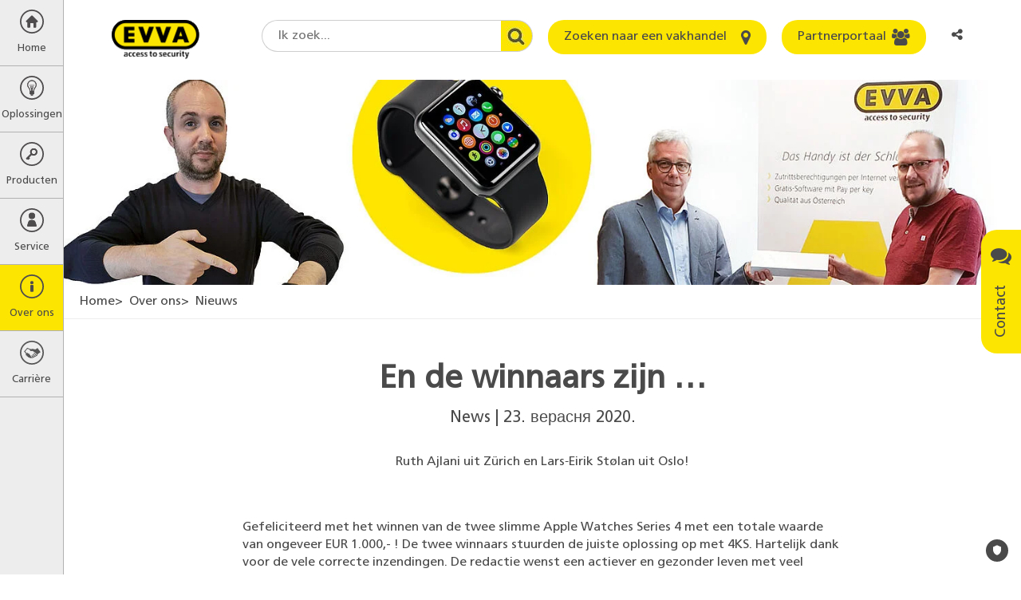

--- FILE ---
content_type: text/html; charset=utf-8
request_url: https://www.google.com/recaptcha/api2/anchor?ar=1&k=6Le7z1kUAAAAAFe-WCVANd6nTXvhEd-oVwiz7B09&co=aHR0cHM6Ly93d3cuZXZ2YS5jb206NDQz&hl=en&v=PoyoqOPhxBO7pBk68S4YbpHZ&size=normal&anchor-ms=20000&execute-ms=30000&cb=bww20tds1dv5
body_size: 49391
content:
<!DOCTYPE HTML><html dir="ltr" lang="en"><head><meta http-equiv="Content-Type" content="text/html; charset=UTF-8">
<meta http-equiv="X-UA-Compatible" content="IE=edge">
<title>reCAPTCHA</title>
<style type="text/css">
/* cyrillic-ext */
@font-face {
  font-family: 'Roboto';
  font-style: normal;
  font-weight: 400;
  font-stretch: 100%;
  src: url(//fonts.gstatic.com/s/roboto/v48/KFO7CnqEu92Fr1ME7kSn66aGLdTylUAMa3GUBHMdazTgWw.woff2) format('woff2');
  unicode-range: U+0460-052F, U+1C80-1C8A, U+20B4, U+2DE0-2DFF, U+A640-A69F, U+FE2E-FE2F;
}
/* cyrillic */
@font-face {
  font-family: 'Roboto';
  font-style: normal;
  font-weight: 400;
  font-stretch: 100%;
  src: url(//fonts.gstatic.com/s/roboto/v48/KFO7CnqEu92Fr1ME7kSn66aGLdTylUAMa3iUBHMdazTgWw.woff2) format('woff2');
  unicode-range: U+0301, U+0400-045F, U+0490-0491, U+04B0-04B1, U+2116;
}
/* greek-ext */
@font-face {
  font-family: 'Roboto';
  font-style: normal;
  font-weight: 400;
  font-stretch: 100%;
  src: url(//fonts.gstatic.com/s/roboto/v48/KFO7CnqEu92Fr1ME7kSn66aGLdTylUAMa3CUBHMdazTgWw.woff2) format('woff2');
  unicode-range: U+1F00-1FFF;
}
/* greek */
@font-face {
  font-family: 'Roboto';
  font-style: normal;
  font-weight: 400;
  font-stretch: 100%;
  src: url(//fonts.gstatic.com/s/roboto/v48/KFO7CnqEu92Fr1ME7kSn66aGLdTylUAMa3-UBHMdazTgWw.woff2) format('woff2');
  unicode-range: U+0370-0377, U+037A-037F, U+0384-038A, U+038C, U+038E-03A1, U+03A3-03FF;
}
/* math */
@font-face {
  font-family: 'Roboto';
  font-style: normal;
  font-weight: 400;
  font-stretch: 100%;
  src: url(//fonts.gstatic.com/s/roboto/v48/KFO7CnqEu92Fr1ME7kSn66aGLdTylUAMawCUBHMdazTgWw.woff2) format('woff2');
  unicode-range: U+0302-0303, U+0305, U+0307-0308, U+0310, U+0312, U+0315, U+031A, U+0326-0327, U+032C, U+032F-0330, U+0332-0333, U+0338, U+033A, U+0346, U+034D, U+0391-03A1, U+03A3-03A9, U+03B1-03C9, U+03D1, U+03D5-03D6, U+03F0-03F1, U+03F4-03F5, U+2016-2017, U+2034-2038, U+203C, U+2040, U+2043, U+2047, U+2050, U+2057, U+205F, U+2070-2071, U+2074-208E, U+2090-209C, U+20D0-20DC, U+20E1, U+20E5-20EF, U+2100-2112, U+2114-2115, U+2117-2121, U+2123-214F, U+2190, U+2192, U+2194-21AE, U+21B0-21E5, U+21F1-21F2, U+21F4-2211, U+2213-2214, U+2216-22FF, U+2308-230B, U+2310, U+2319, U+231C-2321, U+2336-237A, U+237C, U+2395, U+239B-23B7, U+23D0, U+23DC-23E1, U+2474-2475, U+25AF, U+25B3, U+25B7, U+25BD, U+25C1, U+25CA, U+25CC, U+25FB, U+266D-266F, U+27C0-27FF, U+2900-2AFF, U+2B0E-2B11, U+2B30-2B4C, U+2BFE, U+3030, U+FF5B, U+FF5D, U+1D400-1D7FF, U+1EE00-1EEFF;
}
/* symbols */
@font-face {
  font-family: 'Roboto';
  font-style: normal;
  font-weight: 400;
  font-stretch: 100%;
  src: url(//fonts.gstatic.com/s/roboto/v48/KFO7CnqEu92Fr1ME7kSn66aGLdTylUAMaxKUBHMdazTgWw.woff2) format('woff2');
  unicode-range: U+0001-000C, U+000E-001F, U+007F-009F, U+20DD-20E0, U+20E2-20E4, U+2150-218F, U+2190, U+2192, U+2194-2199, U+21AF, U+21E6-21F0, U+21F3, U+2218-2219, U+2299, U+22C4-22C6, U+2300-243F, U+2440-244A, U+2460-24FF, U+25A0-27BF, U+2800-28FF, U+2921-2922, U+2981, U+29BF, U+29EB, U+2B00-2BFF, U+4DC0-4DFF, U+FFF9-FFFB, U+10140-1018E, U+10190-1019C, U+101A0, U+101D0-101FD, U+102E0-102FB, U+10E60-10E7E, U+1D2C0-1D2D3, U+1D2E0-1D37F, U+1F000-1F0FF, U+1F100-1F1AD, U+1F1E6-1F1FF, U+1F30D-1F30F, U+1F315, U+1F31C, U+1F31E, U+1F320-1F32C, U+1F336, U+1F378, U+1F37D, U+1F382, U+1F393-1F39F, U+1F3A7-1F3A8, U+1F3AC-1F3AF, U+1F3C2, U+1F3C4-1F3C6, U+1F3CA-1F3CE, U+1F3D4-1F3E0, U+1F3ED, U+1F3F1-1F3F3, U+1F3F5-1F3F7, U+1F408, U+1F415, U+1F41F, U+1F426, U+1F43F, U+1F441-1F442, U+1F444, U+1F446-1F449, U+1F44C-1F44E, U+1F453, U+1F46A, U+1F47D, U+1F4A3, U+1F4B0, U+1F4B3, U+1F4B9, U+1F4BB, U+1F4BF, U+1F4C8-1F4CB, U+1F4D6, U+1F4DA, U+1F4DF, U+1F4E3-1F4E6, U+1F4EA-1F4ED, U+1F4F7, U+1F4F9-1F4FB, U+1F4FD-1F4FE, U+1F503, U+1F507-1F50B, U+1F50D, U+1F512-1F513, U+1F53E-1F54A, U+1F54F-1F5FA, U+1F610, U+1F650-1F67F, U+1F687, U+1F68D, U+1F691, U+1F694, U+1F698, U+1F6AD, U+1F6B2, U+1F6B9-1F6BA, U+1F6BC, U+1F6C6-1F6CF, U+1F6D3-1F6D7, U+1F6E0-1F6EA, U+1F6F0-1F6F3, U+1F6F7-1F6FC, U+1F700-1F7FF, U+1F800-1F80B, U+1F810-1F847, U+1F850-1F859, U+1F860-1F887, U+1F890-1F8AD, U+1F8B0-1F8BB, U+1F8C0-1F8C1, U+1F900-1F90B, U+1F93B, U+1F946, U+1F984, U+1F996, U+1F9E9, U+1FA00-1FA6F, U+1FA70-1FA7C, U+1FA80-1FA89, U+1FA8F-1FAC6, U+1FACE-1FADC, U+1FADF-1FAE9, U+1FAF0-1FAF8, U+1FB00-1FBFF;
}
/* vietnamese */
@font-face {
  font-family: 'Roboto';
  font-style: normal;
  font-weight: 400;
  font-stretch: 100%;
  src: url(//fonts.gstatic.com/s/roboto/v48/KFO7CnqEu92Fr1ME7kSn66aGLdTylUAMa3OUBHMdazTgWw.woff2) format('woff2');
  unicode-range: U+0102-0103, U+0110-0111, U+0128-0129, U+0168-0169, U+01A0-01A1, U+01AF-01B0, U+0300-0301, U+0303-0304, U+0308-0309, U+0323, U+0329, U+1EA0-1EF9, U+20AB;
}
/* latin-ext */
@font-face {
  font-family: 'Roboto';
  font-style: normal;
  font-weight: 400;
  font-stretch: 100%;
  src: url(//fonts.gstatic.com/s/roboto/v48/KFO7CnqEu92Fr1ME7kSn66aGLdTylUAMa3KUBHMdazTgWw.woff2) format('woff2');
  unicode-range: U+0100-02BA, U+02BD-02C5, U+02C7-02CC, U+02CE-02D7, U+02DD-02FF, U+0304, U+0308, U+0329, U+1D00-1DBF, U+1E00-1E9F, U+1EF2-1EFF, U+2020, U+20A0-20AB, U+20AD-20C0, U+2113, U+2C60-2C7F, U+A720-A7FF;
}
/* latin */
@font-face {
  font-family: 'Roboto';
  font-style: normal;
  font-weight: 400;
  font-stretch: 100%;
  src: url(//fonts.gstatic.com/s/roboto/v48/KFO7CnqEu92Fr1ME7kSn66aGLdTylUAMa3yUBHMdazQ.woff2) format('woff2');
  unicode-range: U+0000-00FF, U+0131, U+0152-0153, U+02BB-02BC, U+02C6, U+02DA, U+02DC, U+0304, U+0308, U+0329, U+2000-206F, U+20AC, U+2122, U+2191, U+2193, U+2212, U+2215, U+FEFF, U+FFFD;
}
/* cyrillic-ext */
@font-face {
  font-family: 'Roboto';
  font-style: normal;
  font-weight: 500;
  font-stretch: 100%;
  src: url(//fonts.gstatic.com/s/roboto/v48/KFO7CnqEu92Fr1ME7kSn66aGLdTylUAMa3GUBHMdazTgWw.woff2) format('woff2');
  unicode-range: U+0460-052F, U+1C80-1C8A, U+20B4, U+2DE0-2DFF, U+A640-A69F, U+FE2E-FE2F;
}
/* cyrillic */
@font-face {
  font-family: 'Roboto';
  font-style: normal;
  font-weight: 500;
  font-stretch: 100%;
  src: url(//fonts.gstatic.com/s/roboto/v48/KFO7CnqEu92Fr1ME7kSn66aGLdTylUAMa3iUBHMdazTgWw.woff2) format('woff2');
  unicode-range: U+0301, U+0400-045F, U+0490-0491, U+04B0-04B1, U+2116;
}
/* greek-ext */
@font-face {
  font-family: 'Roboto';
  font-style: normal;
  font-weight: 500;
  font-stretch: 100%;
  src: url(//fonts.gstatic.com/s/roboto/v48/KFO7CnqEu92Fr1ME7kSn66aGLdTylUAMa3CUBHMdazTgWw.woff2) format('woff2');
  unicode-range: U+1F00-1FFF;
}
/* greek */
@font-face {
  font-family: 'Roboto';
  font-style: normal;
  font-weight: 500;
  font-stretch: 100%;
  src: url(//fonts.gstatic.com/s/roboto/v48/KFO7CnqEu92Fr1ME7kSn66aGLdTylUAMa3-UBHMdazTgWw.woff2) format('woff2');
  unicode-range: U+0370-0377, U+037A-037F, U+0384-038A, U+038C, U+038E-03A1, U+03A3-03FF;
}
/* math */
@font-face {
  font-family: 'Roboto';
  font-style: normal;
  font-weight: 500;
  font-stretch: 100%;
  src: url(//fonts.gstatic.com/s/roboto/v48/KFO7CnqEu92Fr1ME7kSn66aGLdTylUAMawCUBHMdazTgWw.woff2) format('woff2');
  unicode-range: U+0302-0303, U+0305, U+0307-0308, U+0310, U+0312, U+0315, U+031A, U+0326-0327, U+032C, U+032F-0330, U+0332-0333, U+0338, U+033A, U+0346, U+034D, U+0391-03A1, U+03A3-03A9, U+03B1-03C9, U+03D1, U+03D5-03D6, U+03F0-03F1, U+03F4-03F5, U+2016-2017, U+2034-2038, U+203C, U+2040, U+2043, U+2047, U+2050, U+2057, U+205F, U+2070-2071, U+2074-208E, U+2090-209C, U+20D0-20DC, U+20E1, U+20E5-20EF, U+2100-2112, U+2114-2115, U+2117-2121, U+2123-214F, U+2190, U+2192, U+2194-21AE, U+21B0-21E5, U+21F1-21F2, U+21F4-2211, U+2213-2214, U+2216-22FF, U+2308-230B, U+2310, U+2319, U+231C-2321, U+2336-237A, U+237C, U+2395, U+239B-23B7, U+23D0, U+23DC-23E1, U+2474-2475, U+25AF, U+25B3, U+25B7, U+25BD, U+25C1, U+25CA, U+25CC, U+25FB, U+266D-266F, U+27C0-27FF, U+2900-2AFF, U+2B0E-2B11, U+2B30-2B4C, U+2BFE, U+3030, U+FF5B, U+FF5D, U+1D400-1D7FF, U+1EE00-1EEFF;
}
/* symbols */
@font-face {
  font-family: 'Roboto';
  font-style: normal;
  font-weight: 500;
  font-stretch: 100%;
  src: url(//fonts.gstatic.com/s/roboto/v48/KFO7CnqEu92Fr1ME7kSn66aGLdTylUAMaxKUBHMdazTgWw.woff2) format('woff2');
  unicode-range: U+0001-000C, U+000E-001F, U+007F-009F, U+20DD-20E0, U+20E2-20E4, U+2150-218F, U+2190, U+2192, U+2194-2199, U+21AF, U+21E6-21F0, U+21F3, U+2218-2219, U+2299, U+22C4-22C6, U+2300-243F, U+2440-244A, U+2460-24FF, U+25A0-27BF, U+2800-28FF, U+2921-2922, U+2981, U+29BF, U+29EB, U+2B00-2BFF, U+4DC0-4DFF, U+FFF9-FFFB, U+10140-1018E, U+10190-1019C, U+101A0, U+101D0-101FD, U+102E0-102FB, U+10E60-10E7E, U+1D2C0-1D2D3, U+1D2E0-1D37F, U+1F000-1F0FF, U+1F100-1F1AD, U+1F1E6-1F1FF, U+1F30D-1F30F, U+1F315, U+1F31C, U+1F31E, U+1F320-1F32C, U+1F336, U+1F378, U+1F37D, U+1F382, U+1F393-1F39F, U+1F3A7-1F3A8, U+1F3AC-1F3AF, U+1F3C2, U+1F3C4-1F3C6, U+1F3CA-1F3CE, U+1F3D4-1F3E0, U+1F3ED, U+1F3F1-1F3F3, U+1F3F5-1F3F7, U+1F408, U+1F415, U+1F41F, U+1F426, U+1F43F, U+1F441-1F442, U+1F444, U+1F446-1F449, U+1F44C-1F44E, U+1F453, U+1F46A, U+1F47D, U+1F4A3, U+1F4B0, U+1F4B3, U+1F4B9, U+1F4BB, U+1F4BF, U+1F4C8-1F4CB, U+1F4D6, U+1F4DA, U+1F4DF, U+1F4E3-1F4E6, U+1F4EA-1F4ED, U+1F4F7, U+1F4F9-1F4FB, U+1F4FD-1F4FE, U+1F503, U+1F507-1F50B, U+1F50D, U+1F512-1F513, U+1F53E-1F54A, U+1F54F-1F5FA, U+1F610, U+1F650-1F67F, U+1F687, U+1F68D, U+1F691, U+1F694, U+1F698, U+1F6AD, U+1F6B2, U+1F6B9-1F6BA, U+1F6BC, U+1F6C6-1F6CF, U+1F6D3-1F6D7, U+1F6E0-1F6EA, U+1F6F0-1F6F3, U+1F6F7-1F6FC, U+1F700-1F7FF, U+1F800-1F80B, U+1F810-1F847, U+1F850-1F859, U+1F860-1F887, U+1F890-1F8AD, U+1F8B0-1F8BB, U+1F8C0-1F8C1, U+1F900-1F90B, U+1F93B, U+1F946, U+1F984, U+1F996, U+1F9E9, U+1FA00-1FA6F, U+1FA70-1FA7C, U+1FA80-1FA89, U+1FA8F-1FAC6, U+1FACE-1FADC, U+1FADF-1FAE9, U+1FAF0-1FAF8, U+1FB00-1FBFF;
}
/* vietnamese */
@font-face {
  font-family: 'Roboto';
  font-style: normal;
  font-weight: 500;
  font-stretch: 100%;
  src: url(//fonts.gstatic.com/s/roboto/v48/KFO7CnqEu92Fr1ME7kSn66aGLdTylUAMa3OUBHMdazTgWw.woff2) format('woff2');
  unicode-range: U+0102-0103, U+0110-0111, U+0128-0129, U+0168-0169, U+01A0-01A1, U+01AF-01B0, U+0300-0301, U+0303-0304, U+0308-0309, U+0323, U+0329, U+1EA0-1EF9, U+20AB;
}
/* latin-ext */
@font-face {
  font-family: 'Roboto';
  font-style: normal;
  font-weight: 500;
  font-stretch: 100%;
  src: url(//fonts.gstatic.com/s/roboto/v48/KFO7CnqEu92Fr1ME7kSn66aGLdTylUAMa3KUBHMdazTgWw.woff2) format('woff2');
  unicode-range: U+0100-02BA, U+02BD-02C5, U+02C7-02CC, U+02CE-02D7, U+02DD-02FF, U+0304, U+0308, U+0329, U+1D00-1DBF, U+1E00-1E9F, U+1EF2-1EFF, U+2020, U+20A0-20AB, U+20AD-20C0, U+2113, U+2C60-2C7F, U+A720-A7FF;
}
/* latin */
@font-face {
  font-family: 'Roboto';
  font-style: normal;
  font-weight: 500;
  font-stretch: 100%;
  src: url(//fonts.gstatic.com/s/roboto/v48/KFO7CnqEu92Fr1ME7kSn66aGLdTylUAMa3yUBHMdazQ.woff2) format('woff2');
  unicode-range: U+0000-00FF, U+0131, U+0152-0153, U+02BB-02BC, U+02C6, U+02DA, U+02DC, U+0304, U+0308, U+0329, U+2000-206F, U+20AC, U+2122, U+2191, U+2193, U+2212, U+2215, U+FEFF, U+FFFD;
}
/* cyrillic-ext */
@font-face {
  font-family: 'Roboto';
  font-style: normal;
  font-weight: 900;
  font-stretch: 100%;
  src: url(//fonts.gstatic.com/s/roboto/v48/KFO7CnqEu92Fr1ME7kSn66aGLdTylUAMa3GUBHMdazTgWw.woff2) format('woff2');
  unicode-range: U+0460-052F, U+1C80-1C8A, U+20B4, U+2DE0-2DFF, U+A640-A69F, U+FE2E-FE2F;
}
/* cyrillic */
@font-face {
  font-family: 'Roboto';
  font-style: normal;
  font-weight: 900;
  font-stretch: 100%;
  src: url(//fonts.gstatic.com/s/roboto/v48/KFO7CnqEu92Fr1ME7kSn66aGLdTylUAMa3iUBHMdazTgWw.woff2) format('woff2');
  unicode-range: U+0301, U+0400-045F, U+0490-0491, U+04B0-04B1, U+2116;
}
/* greek-ext */
@font-face {
  font-family: 'Roboto';
  font-style: normal;
  font-weight: 900;
  font-stretch: 100%;
  src: url(//fonts.gstatic.com/s/roboto/v48/KFO7CnqEu92Fr1ME7kSn66aGLdTylUAMa3CUBHMdazTgWw.woff2) format('woff2');
  unicode-range: U+1F00-1FFF;
}
/* greek */
@font-face {
  font-family: 'Roboto';
  font-style: normal;
  font-weight: 900;
  font-stretch: 100%;
  src: url(//fonts.gstatic.com/s/roboto/v48/KFO7CnqEu92Fr1ME7kSn66aGLdTylUAMa3-UBHMdazTgWw.woff2) format('woff2');
  unicode-range: U+0370-0377, U+037A-037F, U+0384-038A, U+038C, U+038E-03A1, U+03A3-03FF;
}
/* math */
@font-face {
  font-family: 'Roboto';
  font-style: normal;
  font-weight: 900;
  font-stretch: 100%;
  src: url(//fonts.gstatic.com/s/roboto/v48/KFO7CnqEu92Fr1ME7kSn66aGLdTylUAMawCUBHMdazTgWw.woff2) format('woff2');
  unicode-range: U+0302-0303, U+0305, U+0307-0308, U+0310, U+0312, U+0315, U+031A, U+0326-0327, U+032C, U+032F-0330, U+0332-0333, U+0338, U+033A, U+0346, U+034D, U+0391-03A1, U+03A3-03A9, U+03B1-03C9, U+03D1, U+03D5-03D6, U+03F0-03F1, U+03F4-03F5, U+2016-2017, U+2034-2038, U+203C, U+2040, U+2043, U+2047, U+2050, U+2057, U+205F, U+2070-2071, U+2074-208E, U+2090-209C, U+20D0-20DC, U+20E1, U+20E5-20EF, U+2100-2112, U+2114-2115, U+2117-2121, U+2123-214F, U+2190, U+2192, U+2194-21AE, U+21B0-21E5, U+21F1-21F2, U+21F4-2211, U+2213-2214, U+2216-22FF, U+2308-230B, U+2310, U+2319, U+231C-2321, U+2336-237A, U+237C, U+2395, U+239B-23B7, U+23D0, U+23DC-23E1, U+2474-2475, U+25AF, U+25B3, U+25B7, U+25BD, U+25C1, U+25CA, U+25CC, U+25FB, U+266D-266F, U+27C0-27FF, U+2900-2AFF, U+2B0E-2B11, U+2B30-2B4C, U+2BFE, U+3030, U+FF5B, U+FF5D, U+1D400-1D7FF, U+1EE00-1EEFF;
}
/* symbols */
@font-face {
  font-family: 'Roboto';
  font-style: normal;
  font-weight: 900;
  font-stretch: 100%;
  src: url(//fonts.gstatic.com/s/roboto/v48/KFO7CnqEu92Fr1ME7kSn66aGLdTylUAMaxKUBHMdazTgWw.woff2) format('woff2');
  unicode-range: U+0001-000C, U+000E-001F, U+007F-009F, U+20DD-20E0, U+20E2-20E4, U+2150-218F, U+2190, U+2192, U+2194-2199, U+21AF, U+21E6-21F0, U+21F3, U+2218-2219, U+2299, U+22C4-22C6, U+2300-243F, U+2440-244A, U+2460-24FF, U+25A0-27BF, U+2800-28FF, U+2921-2922, U+2981, U+29BF, U+29EB, U+2B00-2BFF, U+4DC0-4DFF, U+FFF9-FFFB, U+10140-1018E, U+10190-1019C, U+101A0, U+101D0-101FD, U+102E0-102FB, U+10E60-10E7E, U+1D2C0-1D2D3, U+1D2E0-1D37F, U+1F000-1F0FF, U+1F100-1F1AD, U+1F1E6-1F1FF, U+1F30D-1F30F, U+1F315, U+1F31C, U+1F31E, U+1F320-1F32C, U+1F336, U+1F378, U+1F37D, U+1F382, U+1F393-1F39F, U+1F3A7-1F3A8, U+1F3AC-1F3AF, U+1F3C2, U+1F3C4-1F3C6, U+1F3CA-1F3CE, U+1F3D4-1F3E0, U+1F3ED, U+1F3F1-1F3F3, U+1F3F5-1F3F7, U+1F408, U+1F415, U+1F41F, U+1F426, U+1F43F, U+1F441-1F442, U+1F444, U+1F446-1F449, U+1F44C-1F44E, U+1F453, U+1F46A, U+1F47D, U+1F4A3, U+1F4B0, U+1F4B3, U+1F4B9, U+1F4BB, U+1F4BF, U+1F4C8-1F4CB, U+1F4D6, U+1F4DA, U+1F4DF, U+1F4E3-1F4E6, U+1F4EA-1F4ED, U+1F4F7, U+1F4F9-1F4FB, U+1F4FD-1F4FE, U+1F503, U+1F507-1F50B, U+1F50D, U+1F512-1F513, U+1F53E-1F54A, U+1F54F-1F5FA, U+1F610, U+1F650-1F67F, U+1F687, U+1F68D, U+1F691, U+1F694, U+1F698, U+1F6AD, U+1F6B2, U+1F6B9-1F6BA, U+1F6BC, U+1F6C6-1F6CF, U+1F6D3-1F6D7, U+1F6E0-1F6EA, U+1F6F0-1F6F3, U+1F6F7-1F6FC, U+1F700-1F7FF, U+1F800-1F80B, U+1F810-1F847, U+1F850-1F859, U+1F860-1F887, U+1F890-1F8AD, U+1F8B0-1F8BB, U+1F8C0-1F8C1, U+1F900-1F90B, U+1F93B, U+1F946, U+1F984, U+1F996, U+1F9E9, U+1FA00-1FA6F, U+1FA70-1FA7C, U+1FA80-1FA89, U+1FA8F-1FAC6, U+1FACE-1FADC, U+1FADF-1FAE9, U+1FAF0-1FAF8, U+1FB00-1FBFF;
}
/* vietnamese */
@font-face {
  font-family: 'Roboto';
  font-style: normal;
  font-weight: 900;
  font-stretch: 100%;
  src: url(//fonts.gstatic.com/s/roboto/v48/KFO7CnqEu92Fr1ME7kSn66aGLdTylUAMa3OUBHMdazTgWw.woff2) format('woff2');
  unicode-range: U+0102-0103, U+0110-0111, U+0128-0129, U+0168-0169, U+01A0-01A1, U+01AF-01B0, U+0300-0301, U+0303-0304, U+0308-0309, U+0323, U+0329, U+1EA0-1EF9, U+20AB;
}
/* latin-ext */
@font-face {
  font-family: 'Roboto';
  font-style: normal;
  font-weight: 900;
  font-stretch: 100%;
  src: url(//fonts.gstatic.com/s/roboto/v48/KFO7CnqEu92Fr1ME7kSn66aGLdTylUAMa3KUBHMdazTgWw.woff2) format('woff2');
  unicode-range: U+0100-02BA, U+02BD-02C5, U+02C7-02CC, U+02CE-02D7, U+02DD-02FF, U+0304, U+0308, U+0329, U+1D00-1DBF, U+1E00-1E9F, U+1EF2-1EFF, U+2020, U+20A0-20AB, U+20AD-20C0, U+2113, U+2C60-2C7F, U+A720-A7FF;
}
/* latin */
@font-face {
  font-family: 'Roboto';
  font-style: normal;
  font-weight: 900;
  font-stretch: 100%;
  src: url(//fonts.gstatic.com/s/roboto/v48/KFO7CnqEu92Fr1ME7kSn66aGLdTylUAMa3yUBHMdazQ.woff2) format('woff2');
  unicode-range: U+0000-00FF, U+0131, U+0152-0153, U+02BB-02BC, U+02C6, U+02DA, U+02DC, U+0304, U+0308, U+0329, U+2000-206F, U+20AC, U+2122, U+2191, U+2193, U+2212, U+2215, U+FEFF, U+FFFD;
}

</style>
<link rel="stylesheet" type="text/css" href="https://www.gstatic.com/recaptcha/releases/PoyoqOPhxBO7pBk68S4YbpHZ/styles__ltr.css">
<script nonce="5BZuYIyeRSxtNBa9nROAGA" type="text/javascript">window['__recaptcha_api'] = 'https://www.google.com/recaptcha/api2/';</script>
<script type="text/javascript" src="https://www.gstatic.com/recaptcha/releases/PoyoqOPhxBO7pBk68S4YbpHZ/recaptcha__en.js" nonce="5BZuYIyeRSxtNBa9nROAGA">
      
    </script></head>
<body><div id="rc-anchor-alert" class="rc-anchor-alert"></div>
<input type="hidden" id="recaptcha-token" value="[base64]">
<script type="text/javascript" nonce="5BZuYIyeRSxtNBa9nROAGA">
      recaptcha.anchor.Main.init("[\x22ainput\x22,[\x22bgdata\x22,\x22\x22,\[base64]/[base64]/[base64]/ZyhXLGgpOnEoW04sMjEsbF0sVywwKSxoKSxmYWxzZSxmYWxzZSl9Y2F0Y2goayl7RygzNTgsVyk/[base64]/[base64]/[base64]/[base64]/[base64]/[base64]/[base64]/bmV3IEJbT10oRFswXSk6dz09Mj9uZXcgQltPXShEWzBdLERbMV0pOnc9PTM/bmV3IEJbT10oRFswXSxEWzFdLERbMl0pOnc9PTQ/[base64]/[base64]/[base64]/[base64]/[base64]\\u003d\x22,\[base64]\\u003d\x22,\x22w5vCqU7Cv8O4w6rCgFUeICzCv8O2w45KecKCwolfwonDjCzDghoCw74Fw7Upwr7DvCZNw4IQO8KFVx9KdB/DhMOrRBPCusOxwpx9wpV9w4jCu8Ogw7Y5ScOLw68lQynDkcKUw7gtwo0rW8OQwp9XLcK/[base64]/DqQTCkScxw6EzK1LDiMKvw67DscOEVlXDjhLDqMK2w6jDuVt3VcKDwpNJw5DDozLDtsKFwpkUwq8/TU3DvR0vayPDisOzY8OkFMK0wpnDtj4TecO2wogVw4zCo34aVsOlwr4PwqfDg8Kyw5BmwpkWDDZRw4omIhLCv8Kewo0Nw6fDlA44wro+dztEfUbCvk5TwrrDpcKeT8KGOMOoaz7CusK1w5jDrsK6w7pKwoZbMR/CgCTDgylFwpXDm20cN2TDvl19XyYKw5bDncKNw79pw57Ch8OsFMOQKMKEPsKGGE5IworDrAHChB/DsS7CsE7ChcK9PsOCU3EjDXd2KMOUw6hrw5JqbMKdwrPDuEojGTUEw5fCixMzei/CswsRwrfCjRU+E8K2TcKzwoHDimtbwps8w7bCnMK0wozCkCkJwo9lw79/wpbDsQpCw5olPT4YwpIiDMOHw6zDgUMdw4EWOMOTwrLChsOzwoPCmExiQHMzCAnCu8KtYzfDkA96ccOxNcOawoU6w47DisO5OlV8ScKNbcOUS8ONw5kIwr/DgMOmIMK5CsOEw4lieAB0w5Uswql0dTQxAF/CisKgd0DDrsKCwo3CvTXDuMK7woXDiz0JWxQ5w5XDvcONKXkWw4dFLCwSBgbDnioYwpPCosOKDlw3T20Rw67CnQ7CmBLCtsKew43DsDFaw4Vgw5EbMcOjw7HDtmNpwoASGGlDw502IcOQDg/DqSYTw68Rw7PCukpqBhNEwpoLDsOOEXZdMMKZY8KjJmN3w4nDpcK9wrdcPGXCuSnCpUbDikVeHhzChy7CgMKHIsOewqEwcCgfw6gqJibCszFjcQI0OBFYPxsawpxzw5Zkw6cEGcK2NMOUa0vCliRKPRnCtMKvwqDDu8Oqwp5FXsO1HW/Cn13DgGV7wrx6Z8OvXglkw54Xwp7DsMOUwph4cWMYw5sabXDDr8KAQSoqTl1LYmNPa21SwpF6wrTCnD4pwpECw6QiwoErw5Q0w7Mcwo86w6HDngjDijsWw5/[base64]/DnDHDncKRw4YAw6rDhFgDw4x1woRlPSTCo8KmwpZbwow8wrAJw4ptwos9wr4eSVwIw4XCqV7Dr8KPwpXCvXkgQMO1w6TDp8K6bHYaV2/CgMK7ZHHCo8KrYsOvw7HDuR58DsKGwrk8GcOpw5dZf8KGCMKaVW5ywrfDhMOZwovCjnUNwrpAw6/CiznCr8KYS2Myw5R7w7wVGHXCq8K0RBXChmgDwrgDwq0RbcOoEQoTw4TDssK0OMO8wpZbw4hULCwlLWnDj3kiWcObPj7ChcO5QMKNCk4dNsKfF8O6w4/[base64]/CqcKUM8KrasObSBPDvz3Ch8OKwqzDicOVPiR/[base64]/bw00HWQFw6jChcKxOsKwNTfCg8ObJBRLdCcAwrYHYsOTwpXCh8Ozw5h/BMOALnUuwrzCqR5zW8KewofChlcGTx1jw7bDo8OFJsOtw6zCoyciO8K1RVHCsGfCukckw5QkDcOVBsO4w6HCjjLDgU4fAcO2wq9CYcOyw77CvsKwwr1hJU8mwqLCjsKRTCB4dD/Cp1ArfcOcWcKuDHFzwrnDmS3DucKKc8OKHsKXOcOMVsK8MMOsw7l5wr54ZDDDth0FFE/DiQ3DggoTwpUOInN2QxFZF1bCt8KCc8KPBcKFw4fDnwrCjR3DmsO5wqnDh1pKw6/CncOLw5MEYMKqeMOjwqnCnG7CsyjDuAgPaMKBNVvDuz5uHcK+w5lYw7QcTcOvZz4Qw4jCmCdJPQM1w7HDo8K1BgnCqMO/wofDucOCw6BZK3Vmw5bCjMKsw4VCA8KNw7/Dj8K0DMKhw67CkcKjwrfCimcbHMKfwqB7w5ZTMsKlwqDChcKmNzDDncOnCT/CpMOyXm3CoMKiwo/DsXDDhCfDs8OSwq1Cw7LChsOzKWLCjD/CsHjDscOBwo7DnVPDhmkVw7wUL8O6G8OSw6XDpx3DiA3DpnzDukB3Qnkgwqg+wqfCsQQsasKzN8O/w6lLZSsgwps3XUjDjQ7DgcO3w6/[base64]/w5bDmCTDn8O+woBFw4/DjsOkw7fCmDPDscKqw7lASsOxdxzCnMOVwpZhNT5ow45eEMOpw5vCpiHDsMOWw7HDjSbCvsOjWWrDg1bCmwTCsxdMPsK2acKqRcKFUsKew5BhTMK3EG5hwpxyIsKOw4fDui4MAj4hd1lgw6/DvsKww6czdsOsYxoVay9tcsK1fGV3AARpByB6wpMfY8O1w5ANwr/Ck8OxwqB9IQ4WO8KSw6RXwr7CscOCdcOmEsOrw73DkcKbDFYawrnCusKNIcK6RMKqwrXDh8OPw4RhUi8/bMOqYhtqJn8tw6fCkMKIdldZdUZKO8KBwrETw69Ew7ltwq56w53DqmJrEcKWw4ETfMKiwrfDnglow5zDmUjDrMKUcR/CmsOSZw4Zw7BIw5tFw7BkB8OuTMOxFALCt8ONK8ONehYdBcOYwrAuwp9TH8OzOnwRwpXCgkwRB8K1H3jDlE3Cv8KMw7fClFpIY8KCQMKaKBTCm8OtMifDoMOzUGTDk8K/HjrDuMKOKVjCqiPDpVnCvD/DtirDiTMxw6HCqcOQSsKkwqUdwqFLwqPCiMKPPFBRJQ1YwobDi8Kbw7M7wobCoz3CkREyXVvCisKGRhHDucKWWl3DtMKCSVrDni7DrMOlBiHCsSXDusKmwq9cWcO6JGlLw5dNwrXCg8KRw6pCHB0qw53DrsKFZ8OpwprDkMOQw4ciwqkJERRFPi/Dj8K/JEDDrMKAwq3DmUfDvCDDvcKOfsKZwpRgw7bCmm5wFz4kw4rCjjLDgMK7w53CjFwCwqo7w4lFcMOqwoPDs8OHVsKYwpJ/w6xKw5MNYWNhGyvCug3DmETDh8OfBcKjJS4Kw5RLMsOufSdww7nCp8K4e3DCj8KnCW1ZZsKeVMOUHlLDqic4w4dqGl7DoigkGWLCjMKcMsO9wp/DrHNywoIiw4QTwqfCuDYFwp7DuMK7w75/w57DkcK1w5kufMOawqvDkzkiQsKyBMOlAhogw71fcBLDmsKnecKew7wRbcKoW2XDr2bCgMKQwrTCtcKlwpJeO8K1ccKhwoHDtcKbw6prw5zDog7CmsKjwrpxdSRQDB8IwozCiMKqa8OAUsKOOjfCoA/CqMKJwrkEwpUGUMOPehNtw4nCrsKwTlwfeT/[base64]/[base64]/RMO2w40nCWXCiUjDnxtuCyFVfghdMVsLwoU+w4cvw7zCksOif8OCw7PDpw5EJV8dZ8KsdSfDg8Ktw5PDtMKiV0TChMOtDmfDisKFXC7DvSFJwrLCpW8bwqvDtDdKehbDgMOZYVgYLQ0jwovDpmpRDSAWw4VVEMO/[base64]/Cs8KHw4sQPcKIwqtXCsK8wrLCsgbCrsKNwpjDmFQRw6XCn0vDrzLCosO0fTvDjkRdw4jDnSthw7LDosKpwoXDvXPCqMKLw5F0wrTDm1DCpMK1NAsSw5vDj2jCucKHZMKBTcO0KDTCm3RwUsOPSMK2NUvCisKdw79WDm/Dg3kmX8KpwrHDhcKAP8OQOcOkE8KBw6rCpG3DmzjDp8OqWMO9wpV0wr/DlRN6WVfDplHCkBRREHtPwp/DjlDCisK5HCnCgsO4U8KLYsO/aTrCrMK0wpnCrcKbFyDCoGPDvCs+w5rCoMKRw7bDh8Kkw6ZQRxnCocKSwq12EcOuwrrDlSrDsMOew4fDh0AhFMOewrE1UsKVwpbCoCdvPH7CoFEEw7/Cg8KMw6gMByvCqi8lw7LCm25aFVDDoTpyScOUw75tBcOfMCx3w5vDrsKuw53DmcK7w6HDp1jCisO/w63CrlzDocOJw6PCmMOlw7RWDgnCmMKPw7vClMOEIg5nHG7DlcKcw6I7f8OMUcOEw6wPW8KZw5kzwr7CosORw6nDrcKkwqvCqHvDlAPCqVHDjMOhdsKubsO3R8OewpbDgcOscHvCqmBEwr0iwrItw7XCnMK6wqR3wqPCtH4Rdyt8woFsw7/[base64]/CnMO1wqo6cRvDi18/w6rCkg4gw68aQiRswq8lwoZ1wqvCvMOfe8KqT20Cw7R/[base64]/[base64]/csOcw7LCjhIvJAHCn8OeUShPw4Naw57Cm8KdA8KNwrIGw53DjMO7BXtaOsKZD8K7wp3Cs1DCjsKyw4bChMKqNMOGworDtcKdNBPDvsKjC8Oxw5QmGQhaEMOrw6slBcO0wqvDpCjDhcKRGS/Ciy7DiMKqI8KEw4nDmcKqw7U+w4o4w6w3w74IwpXDg3dbw7DDnsKHYGtOwpo6woN9w74aw6kCI8KKw6DCpgxyM8KjDsO1w4fDqcKFGRzDvlrCh8O8OMKNWnzCo8O9wrLDicOGU1nDtVwnwrkww5bCk1RSwosCcwDDl8OfEcOVwpnCkjkAwqM/CxLCiiTClCUcGsOcEhvDnhfDuVbDi8KDU8K9bWjDksONQwYodMKHWWXChsKgcMOEQ8OgwoNGSR/DpMKhAcOQP8Klwq3Dq8KuwoTDtSnCt0ccMMOHc3vDnsKMwoUKwoLCgcOAwrrCnyxZw4RaworCrV/DowdNGyduPMO8w6DDr8OZKcKOPcO2ZMKUThtBeTA0BsK/wotQQWLDhcO/wqDDvFU7w7DCinVUL8KEaQ3Dj8KSw63DoMO4WyNJEsKAX1DCmysJw67CscKMA8OQw7/[base64]/DncKewoBAbwrDgcK2w7/CgcOYw7lSOnjCqRHCisKJBzlmOcO2McKbw6LCoMKcInUSwqMNw6rCpsOTKMK3UsK7wqp+VgDDgFMUd8KYw6JVw7nDqcOATMK8wq7CtiJFb1TDqcKrw4PCnGbDtcO8Y8OGD8O3RDfDpsOfwrHDkcOMwr/[base64]/CqMKmwpzDhMKCVl5vLMKHw5DCn8KxRETDnHTDpMKcAkXDqMKdWMOAw6TDjFPDjcKpw7bDuS8jw6Y/w5/Dk8O+wq/CrENtUgzCkmDDncKgAsKKHlYeIyQVL8Kqw5Jtw6bClHcRwpRTwopdb1F3w5pzADvCrD/Dghphw6pOw7LDtsO4cMKTKlkqwprCvcKXBQJaw7spw5xzJBjDl8OfwoYkY8OYw5rDlRBQasOdwpjDsRMPwqFsEcOJAHXCiWnCscOnw7Bmw5rDs8KKwqTCocK8XGzDoMKRwq8LGMO7w4/Dv14Nwp1SF0E4wp5wwqfDjMKxRAo5w65Aw5HDh8KHQMKbwo90w5EzK8KtwogYwq3DkidUGDJIwqNkw5LCp8KJw7DCllN3w7Z8w4zDvRbDuMO9wrlDacOfNWXCkVEaL0HDvMOofcKkw4dyAUrClwpJTcKBw6HCs8KOwq/CqsKbw7/Cn8OeKDXCnsKVLsK3wrTCrkVJIcOPw5XCvcK+wqXCpXXCv8OLHCR+Y8OACcKGcCBwXMOsIyfCo8KlEAY/w7kbdktEw5zCpcOiw7DCscOKUSIcwplUwodgw7/[base64]/DvSFDMcOgw7PCjhrCqWTCjMKxI1bDgTjCicOOTF3CglgWfcKFwojDoyQod0nCg8Klw6cKfg02wqzDuTLDoGIoJ3Vow7PCqSd5bmJYLSjCjUdBw6zCs1TDmxzDnMK7wqHDviphwo5oaMKsw5fDn8K9w5TDunQzw7l4w7/[base64]/DpcO1wqoOWcKdw6AgwrLCkDnCsMKAw45IRcO/[base64]/e8KDbcKcwr9jIlJVL8KuAcOqwo3CtEdVd37DnMKeCjxyBMKpf8O5UxBbFsKswpx9w5FPKGXCgEE9wpTDlWlJeGwaw6/DusKUwrsyJmjDosOCwoU3fiF3w5tVw65hJcOMcSzCv8KKwp3Dijp8DsKIwqB7wohCQsK2B8O2w61jVE4mGcKUwrLCnQbCoDAewqNVw5rCpsKzw7pOTUfCskFEw48YwpXDn8KibGg7wrDCv08/BB0ow7zDmcKkR8KRw43DrcOGwpjDncKBwqoKwrVaDytZVsOQwo/CohMRw53Ct8K4PMKnwpnDoMOKwrLCscOwwpfCt8O2wofCnwbCj3XCl8K6w5x/[base64]/DpsKMQsKdAhTCsmnDnAbCjMOmZE4yw5LCqcOtexnDv0Uwwq/CrcK4w5DDikoawoIwXWXCvcK7w4RuwptMw5kzwqTCkiXDu8OoeD7DrmkPBhDCl8O0w6zDmMKlaFJ0w7/DrcOywrVdw4EFw5ZvOjnDpVTDuMKVw7zDqsKYw7YLw5jCuVjCgix6w77ClsKpbll+w7ATw6jCj0IacsKEccOCSMKJbMKxwqTCsFzCt8O2w6DDmVQVEcKPCMO/X0/CihxtT8KIScKbwpXDpWRCci7DisKVwoPDn8KxwqQYLFvDjxPCiwYKZXthwop0IcO1w43Dk8KBwp/DjcOUwoLDqcKZLcKAwrcfM8KtPww1SUfDvsO2w6s9wqAswq00R8OAwp/[base64]/[base64]/[base64]/CicKmJSnDs8Osw7BYACrDn8KSwovCiGPDjEPDq8KpXWXDjisPKGrDmsO5w5fCocKHTcOjPXluwqUKw6nCosO4w43DhHAGJE45I0hIw5IUwos/w5Q6XcKKwotFwpUowobCuMOTN8KwOxxCawXDlsOUw6kbEcKDwqRxS8KQwqJBJcKHCcO5W8KsDsKywojDqgzDgMKJcUlyY8ONw7kswrnCuhNsZ8KWw6cSMT/DnD8jEkckZQzCisKPw6LDlCDCo8K5w4lCw45dw7p1NMOrwq9/w6YJw4HCjXV2PsO2w70aw7d/wq3CoHxvL3zCsMKvUXYewo/CqMOswp7DiWrDicK+aUITLhAfwowSw4HDlwnClCxSwq5AClfCj8K4NMOzecO9w6PDr8OTwo7CtDvDtlgEw7fDqMKfwopJR8KKa2rCscOTDFbDvwANw61cwqx1NA3Ckyplw4rCvsOpwoM5w6R5wr3ClV1Hf8K4wqYxwptcwqIdTAzCiR/DkQpMw6bCoMKCw5fCu2Muw4NoKUHCk07DuMOUfcOqwq7DjzLCp8OswpAtwqMZwodhFg/[base64]/[base64]/YsOnw5PDgMKfw4fCvcKQwr7DqBDCn8K5GMK9HcKQdsOLwowOSMOkwo8Mw5dkw54FCm3DosK3HsOHASHCn8KVw7zCtQwowqI9dnozwozDnHTCl8Kzw5c6wqMjDl3Cg8OfYMOtDxp3CcKWw7/[base64]/[base64]/[base64]/Cp8K3w55OIifCtMKTw4jCsCFAesKMwqLDvhHDlsOEw7l+w4p7Fn3CisKbw5zDhVDCmcKZVcO1NU0pw7XCoTdBPyISwr4Hw6DCkcOtw5/CvcO7wrPDs0nCrcKTw7gGw60ew4FKPsKaw7DCi27CkCPCsB9pLcK8PcKqC3xgw7QEcMONwrU1woVuRcKdw58+w4dYRsOCw7N/[base64]/I8O4Y15fwpcWw4jDrsOTwrPDsF3CoXQpw5pwI8KtBcOwVMKFwrFnw43Cu2ltw75sw67Do8KBw6gBw59lwpHDtsK9XxcPwrZILcK7QsO9VMOHRybDsTYeEMOVwoLCicKnwp0AwpUiwr5/w5E+wqA7Y1XDol1FCAnChsKjw6t2YcO9woc1w43CiDLCo3YGw4/CjMODw6Q8w7MafcOKwr86UmhFUcO8TRbDgAbDpsO2wp09wqE1wq/Djl3Dpy1ZWFZYVcOpw6vCv8O9woF6QUYBwosYJ1LDunQHbFoYw5BKw5otAsOsFMKKNyLCkcKddMKPIMKVfFDDqXR1YyZXw6VhwoE7KkEdOFhDw4TCtcOILMKQw4nDjcOmb8KowqnCtTUBZMO/wqELwq9Rd3/[base64]/CvsK/LMK8ck96w67CscOUw5NuwobCoGTCssOlw4bCohPCrUnDsXwIwqLCumFawoTCthbDtTB8wp/DunDDhMKIVVHDncOqwqlxbcOpO3ouMcKQw6g/w7bDh8K1w6bCuR8aacOpw5fDi8KPwo97wrsnUcK1bxTCv2zDlcKqwp7ChMK4wqhmwoLDoG3CkHrCl8K8w7xcXHNoeFjDjFLChwHCicKFwozDlMOpIsOkbcOhwrkoHMORwqBEw5Y/wrwcwrt4B8Klw4TCqhXCisKfSUseOMOfwqLDujUXwrMxTcOJMsOSfHbCsUFPPXDCtDd4w6UbfsKrIMKtw77Dql3CvWXDicK9UsKowovCgUPDtUnCkEnDuhZuNcOBwqnDhnJYwpprw4/Dml9WISsRGg5awrLDmDjDgcO5dRjCt8OmaCJ/w7gBwoB2wqdQwqrDrE41w6XDgxLCr8ONDH3CghgXwo7Cuj4OA3rCn2Y3KsOLMmjDgH4wwonDjcKrwoMbYFbCjERPNsK7M8ObwrzDhCLCinXDucOFRMKww6DClcK4w7tSPSPCssK7SMKRw5FcbsOtw4Q/wrjCq8KmIsKfw7ciw50Yf8OyWk/CncOwwqBrw7DCocK1w7vDt8KxHQfDrsOYPFHCmUHCrQzCpMKMw7QxO8K+C39NBSFeFXc0w6XCnyc8w6zDl0TCtMOewrsbwonCrHwyejfDiEYlS3zDhjZqw6IAASrCnsOdwq3Dqx9Xw7Ntw5vDl8KYwqbCon/Cr8O7wrcBwqDCrsOaZ8KDdy4Pw446IsK8e8OJWyBAL8KHwp/[base64]/DuSVbS8OCwpvCs8Ohw6jCu8K5w7vDgVNmwoUXMADCtsKFw4xKVsK7Q0w2wrMvMMKlwonChGlKwr3Co0DCg8O4w69GSzvDvMKFw7oxTHPCicOCX8O2UMKzw5oEw7I7JzjDt8OeCsO2EMOpNFrDjVIbw7/CrcOGP3DCrzXCqgkYw4XCgg1CBsO4bsKIwprCtlwEwqvDpXvDsE7CoWvDl0TCnzfCnMKjwo8oBMKwOEfCqxPChcOnBMOYd33DuF/[base64]/Cv8KBbsK4wrbCssOZw7DCrhbDucKkwrZiOsOxJFkKI8OOMFjDiHE8UMObF8KVwrd5EcO2woLCkAkvfWoZw6x2wp/[base64]/P8KORsOCS0p7wqTDg8Kbw4PChMOrwohbw4XCu8OTEjg1CsOHesOgM2hYworDtcO5M8OhKRk+w5DCjz3ClmlaHMKOWwFMwoPCiMKew6HDnl0rwp4Fwr7DrXTCn33CvMOMwofCsztpZMKEwozDhSbCnBokw4F6wonDn8O/[base64]/[base64]/XMKAesOMcsOpTMKNw53DtwRTwolzI0B6wqsMwr4iMQY8LsKucMOxw4LDtsOpNGnCsy96SD7DjDTCu1rCucKPbcKWVxvDqzNac8K1wpjDnsKDw54YVEdBwr8fZAbCn0BRwr1hw6Jww7vCulvDrMOxwo/[base64]/w6PCpFzClsKmb1F2asO3DMK2wo1rKMKJw5wFflA5wrEDwqg8w6fCoQXDq8KFGEo5wq03wq4dwoo9w7RcNMKIesK7R8O9wowkw7IbwpLDuSVawo1vw6vCmAHChWkNWEhow5V3bcKAwoTCkcK5wqDDrMKiwrYbwp5CwpFDw6E/[base64]/CoV4KJmpaQFE2w5VsN8OLw5/DiWTDnFfCjBwWJ8KVHMKTw43CicKwRDLDisKRDCTDj8KMOMORX303F8O/w5PDicKRwpXDuGXCq8OXD8K5w5nDj8KrfcKsPMKsw7d+TGwEw6DCgUXCqMOjSFnDo23CtWNvwp7DpTFDDsKPwpHCi0XDuQtDw6sUwqPClWXDoxLDl3bDnMKMFMORw7FVSMOSEnrDncO8w6/DnHhVPMOjwqLDi37ClW9iZcKYSlrDusKPNiLCnjPDiMKSOsOIwo1bPQ3CtRrCpBRjw6jDrFXDisOOwpUNVRpwRA5sHhwpKsK9wogvQWjClMOpw5nDk8KQw6rDqHXCv8KZw6/Dt8KDw7sMXSrDv09Xw6PDqcO6NsK6w5LCsTbCqk07w7tSwoNQYsK+wo/DmcOmFj5ROWHDoS5Cw6zDnsK4w5NSUlTDtmYjw5pzZcOhwrfCm3JAw7ZwQ8OswpEEwocyRCJOwq0cIwMyDjLCjsOgwoAHw4rCimA4W8KXOMKkw6J4OR/Chxsdw7cpM8OFwpt7PUvDpsOxwp46TV44w7HCtAsuGVBawrhedsO6TMOWayRCcMOgPyrDs3LCvWYLHA0EeMONw6TDtWVDw44dKXoCwqJ/e2HCogTCl8OTYVxabcKTLsOAwoNjwo3Cl8KxXEB2w4HCjnxrwoQfCMODcA4QZxNgfcKGw5/DgcOfwqnDicOGw6d4w4dEERvCp8KFc3HDiW5bwpRNSMKuwr7CucKEw5rDq8OSw4ArwpQew7HDmcKaLMKBwrXDtFJiekXCqMO7w6d5w785wo01wpHCtW5PGEdQDlpWYcOPFsOae8K7woDDtcKjLcOew5pswqV9w68UHRjCuDwHVirDkC/[base64]/CtMOSw7jDvAcVw5Nfw4DDtsKzekogRMOEKMKZLMOUwrN2w5kXBR/Cgl8AWMKEwoERwqLCtDPCp1HCqj/[base64]/ClzPCkyAcwrYjw7HDpMO0wqfChAwsW8KTQMKJRTxVGBHDhxHCrMKHwq3DoGJjw4PCkMKXR8K/asOOR8KfwqbCo2PDl8OGw7FZw4B1wo/CiRvCum0YRcKzw7HDoMKmw5YMaMOJw7vChMOEDj3DlzfDjX3DkXEHWmPDpcOjw5J3KlnDkXZIOkcUwoJmw7PCrxV1bcK/[base64]/Dl8OmcWInVsK8w456wp/DjcOlP8Knw7vCpMOIw6tlRllKwpnCjTTCpsKuwq7Cv8KJHcO8wo3Crhtaw5DDsHgzwr/CvW8owqMpwp7DhGMcw6w+w4/CrMO4fRfDhWvCrwnCti00w7zDrEnDgAbDhRbCpMKvw6XDv0RRU8OGwpfCgCdrwrfDoSHDvn7DrsKcfcOYUV/DnMOew7PDl2DDrAUywp9ew6XDpsK0EcOfccOWb8OZwrR1w5lQwq4pwoUxw4TDgnXDl8KRwqrDssKlwoDDkcOpwo5xKjfCuUhww6wwOMOZwrc/UMO6Zx57wrgMwqx3wqfDjSXDkQrDhQHDjGsBfzlyLcKvfhDCgMO+wq9yM8OeAcOrw4DCjk7DgMOWS8OTw64SwpYQNiU5w7dhwoU0G8O3bsOkeBpnwqbDnsOdwo7DkMOnDMOvwr/[base64]/Q1TCr8Kva0DCiMKiGgtVJwZ+Kk5CCxXDpC9LwqJiwpkKCsOpAcKfwpbCrkhNK8KEZWvCrcO6wpLClsOuwpTDjMO5w4/DrlnDmMKPDcKww7Ngw4TCh2/Dtl/[base64]/CsORwog5ahTDo1ohw6/CoxHDucOcFMOhHR9Bw6HCqD8Xwql6VMKAL0zDj8KJw5AiwpHCg8K/UMOhw5NFNsObBcOCw7gfw6x3w4vCj8ONwp4Pw6vCo8KHwoDDj8KiHsOtw7YvTExAZsKGS1/CinPCvRTDq8K6fBQBwqR4w5Mnw7PCjyRtw4DClsKGwo0ONsOtw6jDqjJvwrhhSQfCrG0BwphmGRwFRQ/DiRlpAUVVw61Bw4RJw5/CscKgw7zDuCLCnT9bw77CvFdPVh7CvMOvdgECw456WwfCp8O4wonDgWvDvcKowpdWw5zDgsO3FMKxw4ckwpPDtsORYcKYMMKcw4nCnQfCk8OsU8O4w5EUw4A4fMOiw7EowpYJwrHDsiDDtD3DsyNsSsKHVsKJAsK8wq8Wb2VVLMKqbHfCkihtWcK5wqdgXzkZwo7Cs0/[base64]/CosKVNcOfwqbDqMOgWMO7ecOqF0Y5w7Uow6XCqwptKsObwrYUw5/CuMKaO3PDicOgwosiDn7DhglvwoTDp1bDuMOwLMOTTcOhU8KeJi/[base64]/[base64]/asKCf8KZwrDCugTClUrCijnDgcKvw4/Cm8OIJcOmMcKgwrlowr1ESnNzRMKZGcO3woVOYkhIbXR+OcO2M3MjDhXCncKow54QwrZfVjXDnMOIJ8OCNMKbwrnDsMKRJHFjw7nCtRRQwphBC8KAccKgwofCrkTCsMO3UsKVwq5bEAbDvMOcwrlcw6gbwqTCvsO/ScKrRCVTBsKNw4rCvsObwooZd8KTw4fCscKtYnBId8O0w4MUwrBnR8O9w5pSw60xAsORwocNw5BnHcOIwrISw7DDvDbDk1/CucK0w4kKwrTDiBbDsVVrasKNw79ywoXCk8K0w53CpkLDoMKOw4dZfBbCu8Olw5/Cm3XDucOEwrHDmT3Cq8K0ZsOSJmkqN3bDn1zCn8OKd8KPFsK1TG1ldghiw44ew5jCp8KkdcOuEcKiw4t6eQx5wo5AARLDihtzdV3CpWDCrMO6wp3Dp8KrwoNjIUjDlsKswrHDrXsqwrQ2F8KZw6LDlx/CgCpPIMOaw6YKFGEAAcOePsKdABDDmCDChRxnw6PCgmR2wpXDlhxVwoXDhA8sDxgwUUHCjMKULyx2bMKMdQsAwq5rATc3Z1N7TGQcw6jDsMKLwq/Dh1DDvSFDwrgHw5bChRvCncO1w6R0LA0KK8Otw4/DgXJFw7jCtMKgYkvDnsOkNcKgw7Q7wrHDkT8LUgYxOW3DikFmIsOOwokAwrNOw59bwqLCrMOtw75abksKFcKow4RPUsKCIsOYAjDDslksw4jCgX7DjMK6CXfDp8Otw53CrgEEw4nCosKdVcKhwrrDoHBbMg/CrsOWw6zDucK0KyFMZhASasKowrDCtMKhw73CgnTDiivDgsK5w5TDu0w1QsKzeMOjMF5Ic8ORwrknw5g3F3bDosOmF2FfIsOlwq7ChCVhw642L387GH/[base64]/DjcKQw4XCrMKOacOFw4jDlnIKw6RVw41EL8OcBMK4wqRqSMOrw5Vkwp89VsKRw48iN2zDo8OAwpJ5w6w8G8OlJ8OawpTCvMOgaytmfCvCvxjCjwTDksKmYMOCwpHCq8OvRAwAPU/CkRxWNDZnb8Kdw5sww6k2Sm88M8OMwpo+SsO8wpdsR8Oqw4M+wqnCgzvCnBdRCMKpwpfCs8Klw4jDpMOiw6bDj8KJw5/CmMKBw6lIw40wBcOxccKIw6QZw6fCllh2dFQpF8KnKjxcO8KoEi7DsRhecEkgwq3CksOkwrrCnsKEdcKsXsKbYWQdw6QlwpXCpVRhZ8KYTQLDgC/CgMOxCmrCiMKUc8OsfBtcD8OuI8OyI3nDnAx8wr0uwooGesO+w4XCvcKTwoHDo8Ohw4ECw7FOw5vCmEfCrcKew4XClBXCgMKxwoxMasO2HB/CqcKMFsOuScOXwprCkz/Dt8KeNcKyFHYow6/DrsOEw4McAcOPw5TCtwHDs8KTM8Kcw7lPw5zCrMORwpzDgHIaw6R9wovDssO8OcK7w6fCpsKuSMOGLQx5w4ViwpNFw6LCjBfCrsOaBx4Ww6bDq8KPewUxw6/CpMOkwoMkwrzDpcOywp3DnVM7KQ3CpzAOwrLCmcORHyzCkMOXRcKqBcOdwrrDnxdqwrfChWkzE17DsMOHd2VwdTp1wrJ1woRcG8KTb8KQTwAAMwDDtsKpJQ92wo9Sw7J2SMKSSWcIw4rDqwhywrjCvXRhwqLCisKwaw9+YGgdLT4bwp/DrMOrwodZw7bDuWfDmMKEEMKDKhfDv8Kie8KMwrrCjBzCi8OQFsOraWHCqmPDj8OQEHDCuAfDtcOKU8K/Lgg2RmdaBlLCj8KSw7YLwqphDj5lw7nDnsKpw4XDtcO0w7fCljU/DcKVMSHDvCJEwoXCvcO6SsOlwpfDoBXDgsKPwqolOsO/wpfCssOvOCRPY8KWw6XDoVwgT3N2w7zDssKKw6kGcG7CusKpw6HCu8K9wonCmmwNw6Vcwq3DhjzCqsK7e0tVeXchw4QZT8Oqw51nTlfDo8KUwqXDoVArPMKRJ8KFwqYjw5dqIcKzJ1/DoABKe8OSw7pEwpM7bCFowpE4f0vCiAzCgMOBw75NN8O6bV/CuMKxw6jCtQjDqsO2w5jCnMKsYMOjCRTCmcKDwrzDnzwfWDjDj27Cny7DnsKOdkFxXMKWIMKLPXE8GT4kw6tlOQ7CnDUrBntme8ORQSPCnMOBwobDsHQXF8ObfyXCuinDqMKwJFhEwp5vPGTCtWITw7bDkhjDi8OQVSPCosKdw4Q/[base64]/DnGLDh0dQBsO/w71QH8KMG3wMw4vDl8OlOFtDdsOXO8Kjwo7CgwnCsSh+HGx7woPCu0vCpW3Dn2lSCwJWw6jCukHDnMOsw5Euw48nX3gqwq49FlNXMMOVw4gEw4sCwrFcworDpMKNw4nDqx7DpzzDvcKVcl5wWlzCn8OowrnCqGTCozEWWCLDl8O/V8Oew4RabMK4w6rDoMKeJsKYRMO5wpV1w6d4w78fwp3Co0PDk3RKQMKQw70lw5k/EXlpwqozwq3DkcKAw6zDkkB7PsKnw4bCr1xCwpXDp8OuVsOfUyfCvC/DiAfCo8KrSF3DlMOCeMO5w6hfSQIeQSPDhcOPaR7DlW04DylwK0/CiU3Dg8K1AMOfO8KSWVPDpzHCqjnDkH15wooVV8OwYsOdwovCqmlKE3DCrsKuMzJYw6lpwpchw7siWTcgwq8Xb1TCpQzCm0JUwoHCj8KPwp9nw6zDrMOlO281TMKZdcO+wq9cecODw4dEKUk8w4rCqxQ0WsO2UcKhNMOrwqYRZ8K2w5/[base64]/[base64]/Dj05wZcKAesOoAmJgGsKBX8O5wpMZKMO2bnLDk8KEw6zDtMKIc1HDoUkGVMKPNHnCjsO9w5NGw5RSIi8pSMKnO8KZw4zCicOowrDCtsOUw5DCi3rDhcKaw5RCEHjCvBLCoMKlUMOFw6LCjFJaw7bDoxQWwrLDuFbDkVIrBcOuwotEw4Rmw53CkcOZw7/Cl1clXg7DqcK9ZHZqVMK5w68nP0TClsOnwpDDsQRXw4EvYks3woAEw6HCmcORwqEbwrfCgMO0wqpwwo87w4lSLF7Ds0pjOi9Iw4wvQ3ZxGMOpwrbDtAh/aXU3wo/[base64]/CkxjDvMO8w7xeNMOmw6vCrg0LZcOEw7Ycw5Q2SsK1ZsOxw780exU6wooOw4E6ZSJQw68vw7UIwpMHwoRWOCNcGB8fwpNcDlVkZcO7TEbDr2J7Px1rwqJLQ8KXdVHCo37DmE4rfzbDq8ODwrUkUyvCslbCiX/Dl8OaOcOkTMOXwrF6QMK7QMKUw5shwqLCkThmw7BeOMOKwrjDt8OkacOMJ8ORNRjCiMKFZcOTwpRpw51DZHgfc8OpwoXCimLCrHrDjknDi8Owwrp8wrB7woLCglROI1l+w6lXYx7ClycCZg3ClzrDsWFbL0M7CF3DpsO+LsKeZsO+w77Csz3DpcODHsODw4FqV8OgXH/[base64]/wonCvWHCjx/[base64]/DhwfDo1sCw77DngMywqMVw7LCg2EEwoFlRMOvGMOIwqbDjzgIwqbCqcKYW8OGwpguw6UewozDuQcjDAnCijLCvsK3wrrCs3fDgk8bcyk0FMK2wo9swpjDpcKow6nDvFfCoSsBwpUfccKdwrvDgsKhwprCrgc/[base64]/wr8xcmgcw44YwqoTbsOtIsOXwr7CihvCjnjCh8OcYQxVWMKxwoLCtcO+wrbDhcKuJzIGXznDii/Dp8K3BywVdcKIJMOmw5DDt8KNEsK0w6RUU8OJw7gdScOKw7jDjidmw7rDmMKnYMOhw5IjwohFw7fCmsO2SMKQw5EQw5/Cr8O0DRXCk15uw4HCvcKOVC7DgQvCmMK8GcOePgLDqMKwRcOnUQIKwqYZA8KHcCQiw5xAKBpZwodLwoZyLcOSJ8OZw40aSUDDmQfCuTs/w6HDmcOxwosVecKgw6PCswnCqybCgl55NcKrw5/CghLCucKtB8K5J8KHw50Wwop2A1txM3/DqsOQVhPDqcOrw47CqsOuPA8LbcK7w58nwrTComZxagRlwpYfw6E5A0x8d8O3w7lEUlTCkEXCrQorwoPDtMOWw6UUw7rDpi5Pw4jCjMO4fMK0Mms/TnQpw63DnTnDt1teazXDk8O5ccK/w5gww612YMKbwqjDgl3Dj1V2wpM0VMO7AcKQw6zCoQ9Mw7gjJALDocKpw6fChUzDscOwwr8Jw60XDnDCi2gCeF3CiWvCm8KQC8OXc8KcwoHCvMO/[base64]/CiMKaIlV8wqrDjiTDghTDiDd7BsOEKGxJFcOpw6nCqcK/OmPCgDzCiTPCkcKiwqRvwosQJMO8w6/[base64]/wrDChEBlbA00w5lPdi/[base64]/M09gXHzCgsOtTBtYc1cNw7nCksOwwprDosOeJ3tNK8OVwosJwpgawpnDqMKjIA7Dlh9uRcOQXyLDkMOcIQfDucOuDsKowrINwrPChRjDkEDDhBrCqmfDgGXDpMKtbQYqw4Upw6YCLsOFWMOTMX5cYRjDmB3Dl0bCk0bDmFjClcKiw5trw6TCpsKJIQ/DrSzCu8OEfwvCm1jDvcK0w7ccS8OFHlAgw4bCj3zDjCPDosKqecOSwqnDvxoLQWbCqC7DhWDClRUOYwPCvsOpwpshwpDDqsK3YTPCtT5CFkrDiMKOwr7DhEjDsMO1IQvDgcOiJ3BDw6V/w5HDo8K4PljDqMOLPxUMccK9OCvDsD7DqcOMM1nCrBUeH8KJwoXCrMKMbMOAw6/ClgZRwpMwwqh1PSbCjsOrA8KqwqhPEGp5LRtrO8KfJCJGTg/DjCZLMgF6w47CnXTCj8K4w7zCgsOVw4wpfSrClMK+w5gOAB/DksOdejVHwpUKWGtZEsOZw5bDs8KVw7FPw7QLaTrCllJ8AcKDwql0ZMKpw5wwwphwYsK6wrMrVy9lw78kRsOzw5FCwr/[base64]/ChzxSbVvDoCc6ajQPw64Lw4nDkMOFwq8kFzp5FT0hwozDrWbCtGgWccKSEwTCl8KqaDTDjkTDnsKYQjJBV8K+w6jDnE45w5zCiMOzVcKXw6DDrsOmwqB1w4LDl8OxcQzDrQ\\u003d\\u003d\x22],null,[\x22conf\x22,null,\x226Le7z1kUAAAAAFe-WCVANd6nTXvhEd-oVwiz7B09\x22,0,null,null,null,1,[21,125,63,73,95,87,41,43,42,83,102,105,109,121],[1017145,449],0,null,null,null,null,0,null,0,1,700,1,null,0,\[base64]/76lBhnEnQkZnOKMAhnM8xEZ\x22,0,0,null,null,1,null,0,0,null,null,null,0],\x22https://www.evva.com:443\x22,null,[1,1,1],null,null,null,0,3600,[\x22https://www.google.com/intl/en/policies/privacy/\x22,\x22https://www.google.com/intl/en/policies/terms/\x22],\x22xpcnavfugfqV4pxlYwoYTzHzdwfjsKeERdmh6Us+vPE\\u003d\x22,0,0,null,1,1768961026773,0,0,[13,18,247,246],null,[40,88,55,44],\x22RC-v1RRsdKbWVSrpA\x22,null,null,null,null,null,\x220dAFcWeA4j134smhwRWqdunOVnE37Y6QdrRprSi9my0QmLWI9sKCqC325D-9gQiqGIkKkfDJMz10KOYA49DHzja5bNafVsXWnYYg\x22,1769043826552]");
    </script></body></html>

--- FILE ---
content_type: text/html; charset=utf-8
request_url: https://www.google.com/recaptcha/api2/anchor?ar=1&k=6Le7z1kUAAAAAFe-WCVANd6nTXvhEd-oVwiz7B09&co=aHR0cHM6Ly93d3cuZXZ2YS5jb206NDQz&hl=en&v=PoyoqOPhxBO7pBk68S4YbpHZ&size=normal&anchor-ms=20000&execute-ms=30000&cb=jo9o0u6xi8c9
body_size: 49495
content:
<!DOCTYPE HTML><html dir="ltr" lang="en"><head><meta http-equiv="Content-Type" content="text/html; charset=UTF-8">
<meta http-equiv="X-UA-Compatible" content="IE=edge">
<title>reCAPTCHA</title>
<style type="text/css">
/* cyrillic-ext */
@font-face {
  font-family: 'Roboto';
  font-style: normal;
  font-weight: 400;
  font-stretch: 100%;
  src: url(//fonts.gstatic.com/s/roboto/v48/KFO7CnqEu92Fr1ME7kSn66aGLdTylUAMa3GUBHMdazTgWw.woff2) format('woff2');
  unicode-range: U+0460-052F, U+1C80-1C8A, U+20B4, U+2DE0-2DFF, U+A640-A69F, U+FE2E-FE2F;
}
/* cyrillic */
@font-face {
  font-family: 'Roboto';
  font-style: normal;
  font-weight: 400;
  font-stretch: 100%;
  src: url(//fonts.gstatic.com/s/roboto/v48/KFO7CnqEu92Fr1ME7kSn66aGLdTylUAMa3iUBHMdazTgWw.woff2) format('woff2');
  unicode-range: U+0301, U+0400-045F, U+0490-0491, U+04B0-04B1, U+2116;
}
/* greek-ext */
@font-face {
  font-family: 'Roboto';
  font-style: normal;
  font-weight: 400;
  font-stretch: 100%;
  src: url(//fonts.gstatic.com/s/roboto/v48/KFO7CnqEu92Fr1ME7kSn66aGLdTylUAMa3CUBHMdazTgWw.woff2) format('woff2');
  unicode-range: U+1F00-1FFF;
}
/* greek */
@font-face {
  font-family: 'Roboto';
  font-style: normal;
  font-weight: 400;
  font-stretch: 100%;
  src: url(//fonts.gstatic.com/s/roboto/v48/KFO7CnqEu92Fr1ME7kSn66aGLdTylUAMa3-UBHMdazTgWw.woff2) format('woff2');
  unicode-range: U+0370-0377, U+037A-037F, U+0384-038A, U+038C, U+038E-03A1, U+03A3-03FF;
}
/* math */
@font-face {
  font-family: 'Roboto';
  font-style: normal;
  font-weight: 400;
  font-stretch: 100%;
  src: url(//fonts.gstatic.com/s/roboto/v48/KFO7CnqEu92Fr1ME7kSn66aGLdTylUAMawCUBHMdazTgWw.woff2) format('woff2');
  unicode-range: U+0302-0303, U+0305, U+0307-0308, U+0310, U+0312, U+0315, U+031A, U+0326-0327, U+032C, U+032F-0330, U+0332-0333, U+0338, U+033A, U+0346, U+034D, U+0391-03A1, U+03A3-03A9, U+03B1-03C9, U+03D1, U+03D5-03D6, U+03F0-03F1, U+03F4-03F5, U+2016-2017, U+2034-2038, U+203C, U+2040, U+2043, U+2047, U+2050, U+2057, U+205F, U+2070-2071, U+2074-208E, U+2090-209C, U+20D0-20DC, U+20E1, U+20E5-20EF, U+2100-2112, U+2114-2115, U+2117-2121, U+2123-214F, U+2190, U+2192, U+2194-21AE, U+21B0-21E5, U+21F1-21F2, U+21F4-2211, U+2213-2214, U+2216-22FF, U+2308-230B, U+2310, U+2319, U+231C-2321, U+2336-237A, U+237C, U+2395, U+239B-23B7, U+23D0, U+23DC-23E1, U+2474-2475, U+25AF, U+25B3, U+25B7, U+25BD, U+25C1, U+25CA, U+25CC, U+25FB, U+266D-266F, U+27C0-27FF, U+2900-2AFF, U+2B0E-2B11, U+2B30-2B4C, U+2BFE, U+3030, U+FF5B, U+FF5D, U+1D400-1D7FF, U+1EE00-1EEFF;
}
/* symbols */
@font-face {
  font-family: 'Roboto';
  font-style: normal;
  font-weight: 400;
  font-stretch: 100%;
  src: url(//fonts.gstatic.com/s/roboto/v48/KFO7CnqEu92Fr1ME7kSn66aGLdTylUAMaxKUBHMdazTgWw.woff2) format('woff2');
  unicode-range: U+0001-000C, U+000E-001F, U+007F-009F, U+20DD-20E0, U+20E2-20E4, U+2150-218F, U+2190, U+2192, U+2194-2199, U+21AF, U+21E6-21F0, U+21F3, U+2218-2219, U+2299, U+22C4-22C6, U+2300-243F, U+2440-244A, U+2460-24FF, U+25A0-27BF, U+2800-28FF, U+2921-2922, U+2981, U+29BF, U+29EB, U+2B00-2BFF, U+4DC0-4DFF, U+FFF9-FFFB, U+10140-1018E, U+10190-1019C, U+101A0, U+101D0-101FD, U+102E0-102FB, U+10E60-10E7E, U+1D2C0-1D2D3, U+1D2E0-1D37F, U+1F000-1F0FF, U+1F100-1F1AD, U+1F1E6-1F1FF, U+1F30D-1F30F, U+1F315, U+1F31C, U+1F31E, U+1F320-1F32C, U+1F336, U+1F378, U+1F37D, U+1F382, U+1F393-1F39F, U+1F3A7-1F3A8, U+1F3AC-1F3AF, U+1F3C2, U+1F3C4-1F3C6, U+1F3CA-1F3CE, U+1F3D4-1F3E0, U+1F3ED, U+1F3F1-1F3F3, U+1F3F5-1F3F7, U+1F408, U+1F415, U+1F41F, U+1F426, U+1F43F, U+1F441-1F442, U+1F444, U+1F446-1F449, U+1F44C-1F44E, U+1F453, U+1F46A, U+1F47D, U+1F4A3, U+1F4B0, U+1F4B3, U+1F4B9, U+1F4BB, U+1F4BF, U+1F4C8-1F4CB, U+1F4D6, U+1F4DA, U+1F4DF, U+1F4E3-1F4E6, U+1F4EA-1F4ED, U+1F4F7, U+1F4F9-1F4FB, U+1F4FD-1F4FE, U+1F503, U+1F507-1F50B, U+1F50D, U+1F512-1F513, U+1F53E-1F54A, U+1F54F-1F5FA, U+1F610, U+1F650-1F67F, U+1F687, U+1F68D, U+1F691, U+1F694, U+1F698, U+1F6AD, U+1F6B2, U+1F6B9-1F6BA, U+1F6BC, U+1F6C6-1F6CF, U+1F6D3-1F6D7, U+1F6E0-1F6EA, U+1F6F0-1F6F3, U+1F6F7-1F6FC, U+1F700-1F7FF, U+1F800-1F80B, U+1F810-1F847, U+1F850-1F859, U+1F860-1F887, U+1F890-1F8AD, U+1F8B0-1F8BB, U+1F8C0-1F8C1, U+1F900-1F90B, U+1F93B, U+1F946, U+1F984, U+1F996, U+1F9E9, U+1FA00-1FA6F, U+1FA70-1FA7C, U+1FA80-1FA89, U+1FA8F-1FAC6, U+1FACE-1FADC, U+1FADF-1FAE9, U+1FAF0-1FAF8, U+1FB00-1FBFF;
}
/* vietnamese */
@font-face {
  font-family: 'Roboto';
  font-style: normal;
  font-weight: 400;
  font-stretch: 100%;
  src: url(//fonts.gstatic.com/s/roboto/v48/KFO7CnqEu92Fr1ME7kSn66aGLdTylUAMa3OUBHMdazTgWw.woff2) format('woff2');
  unicode-range: U+0102-0103, U+0110-0111, U+0128-0129, U+0168-0169, U+01A0-01A1, U+01AF-01B0, U+0300-0301, U+0303-0304, U+0308-0309, U+0323, U+0329, U+1EA0-1EF9, U+20AB;
}
/* latin-ext */
@font-face {
  font-family: 'Roboto';
  font-style: normal;
  font-weight: 400;
  font-stretch: 100%;
  src: url(//fonts.gstatic.com/s/roboto/v48/KFO7CnqEu92Fr1ME7kSn66aGLdTylUAMa3KUBHMdazTgWw.woff2) format('woff2');
  unicode-range: U+0100-02BA, U+02BD-02C5, U+02C7-02CC, U+02CE-02D7, U+02DD-02FF, U+0304, U+0308, U+0329, U+1D00-1DBF, U+1E00-1E9F, U+1EF2-1EFF, U+2020, U+20A0-20AB, U+20AD-20C0, U+2113, U+2C60-2C7F, U+A720-A7FF;
}
/* latin */
@font-face {
  font-family: 'Roboto';
  font-style: normal;
  font-weight: 400;
  font-stretch: 100%;
  src: url(//fonts.gstatic.com/s/roboto/v48/KFO7CnqEu92Fr1ME7kSn66aGLdTylUAMa3yUBHMdazQ.woff2) format('woff2');
  unicode-range: U+0000-00FF, U+0131, U+0152-0153, U+02BB-02BC, U+02C6, U+02DA, U+02DC, U+0304, U+0308, U+0329, U+2000-206F, U+20AC, U+2122, U+2191, U+2193, U+2212, U+2215, U+FEFF, U+FFFD;
}
/* cyrillic-ext */
@font-face {
  font-family: 'Roboto';
  font-style: normal;
  font-weight: 500;
  font-stretch: 100%;
  src: url(//fonts.gstatic.com/s/roboto/v48/KFO7CnqEu92Fr1ME7kSn66aGLdTylUAMa3GUBHMdazTgWw.woff2) format('woff2');
  unicode-range: U+0460-052F, U+1C80-1C8A, U+20B4, U+2DE0-2DFF, U+A640-A69F, U+FE2E-FE2F;
}
/* cyrillic */
@font-face {
  font-family: 'Roboto';
  font-style: normal;
  font-weight: 500;
  font-stretch: 100%;
  src: url(//fonts.gstatic.com/s/roboto/v48/KFO7CnqEu92Fr1ME7kSn66aGLdTylUAMa3iUBHMdazTgWw.woff2) format('woff2');
  unicode-range: U+0301, U+0400-045F, U+0490-0491, U+04B0-04B1, U+2116;
}
/* greek-ext */
@font-face {
  font-family: 'Roboto';
  font-style: normal;
  font-weight: 500;
  font-stretch: 100%;
  src: url(//fonts.gstatic.com/s/roboto/v48/KFO7CnqEu92Fr1ME7kSn66aGLdTylUAMa3CUBHMdazTgWw.woff2) format('woff2');
  unicode-range: U+1F00-1FFF;
}
/* greek */
@font-face {
  font-family: 'Roboto';
  font-style: normal;
  font-weight: 500;
  font-stretch: 100%;
  src: url(//fonts.gstatic.com/s/roboto/v48/KFO7CnqEu92Fr1ME7kSn66aGLdTylUAMa3-UBHMdazTgWw.woff2) format('woff2');
  unicode-range: U+0370-0377, U+037A-037F, U+0384-038A, U+038C, U+038E-03A1, U+03A3-03FF;
}
/* math */
@font-face {
  font-family: 'Roboto';
  font-style: normal;
  font-weight: 500;
  font-stretch: 100%;
  src: url(//fonts.gstatic.com/s/roboto/v48/KFO7CnqEu92Fr1ME7kSn66aGLdTylUAMawCUBHMdazTgWw.woff2) format('woff2');
  unicode-range: U+0302-0303, U+0305, U+0307-0308, U+0310, U+0312, U+0315, U+031A, U+0326-0327, U+032C, U+032F-0330, U+0332-0333, U+0338, U+033A, U+0346, U+034D, U+0391-03A1, U+03A3-03A9, U+03B1-03C9, U+03D1, U+03D5-03D6, U+03F0-03F1, U+03F4-03F5, U+2016-2017, U+2034-2038, U+203C, U+2040, U+2043, U+2047, U+2050, U+2057, U+205F, U+2070-2071, U+2074-208E, U+2090-209C, U+20D0-20DC, U+20E1, U+20E5-20EF, U+2100-2112, U+2114-2115, U+2117-2121, U+2123-214F, U+2190, U+2192, U+2194-21AE, U+21B0-21E5, U+21F1-21F2, U+21F4-2211, U+2213-2214, U+2216-22FF, U+2308-230B, U+2310, U+2319, U+231C-2321, U+2336-237A, U+237C, U+2395, U+239B-23B7, U+23D0, U+23DC-23E1, U+2474-2475, U+25AF, U+25B3, U+25B7, U+25BD, U+25C1, U+25CA, U+25CC, U+25FB, U+266D-266F, U+27C0-27FF, U+2900-2AFF, U+2B0E-2B11, U+2B30-2B4C, U+2BFE, U+3030, U+FF5B, U+FF5D, U+1D400-1D7FF, U+1EE00-1EEFF;
}
/* symbols */
@font-face {
  font-family: 'Roboto';
  font-style: normal;
  font-weight: 500;
  font-stretch: 100%;
  src: url(//fonts.gstatic.com/s/roboto/v48/KFO7CnqEu92Fr1ME7kSn66aGLdTylUAMaxKUBHMdazTgWw.woff2) format('woff2');
  unicode-range: U+0001-000C, U+000E-001F, U+007F-009F, U+20DD-20E0, U+20E2-20E4, U+2150-218F, U+2190, U+2192, U+2194-2199, U+21AF, U+21E6-21F0, U+21F3, U+2218-2219, U+2299, U+22C4-22C6, U+2300-243F, U+2440-244A, U+2460-24FF, U+25A0-27BF, U+2800-28FF, U+2921-2922, U+2981, U+29BF, U+29EB, U+2B00-2BFF, U+4DC0-4DFF, U+FFF9-FFFB, U+10140-1018E, U+10190-1019C, U+101A0, U+101D0-101FD, U+102E0-102FB, U+10E60-10E7E, U+1D2C0-1D2D3, U+1D2E0-1D37F, U+1F000-1F0FF, U+1F100-1F1AD, U+1F1E6-1F1FF, U+1F30D-1F30F, U+1F315, U+1F31C, U+1F31E, U+1F320-1F32C, U+1F336, U+1F378, U+1F37D, U+1F382, U+1F393-1F39F, U+1F3A7-1F3A8, U+1F3AC-1F3AF, U+1F3C2, U+1F3C4-1F3C6, U+1F3CA-1F3CE, U+1F3D4-1F3E0, U+1F3ED, U+1F3F1-1F3F3, U+1F3F5-1F3F7, U+1F408, U+1F415, U+1F41F, U+1F426, U+1F43F, U+1F441-1F442, U+1F444, U+1F446-1F449, U+1F44C-1F44E, U+1F453, U+1F46A, U+1F47D, U+1F4A3, U+1F4B0, U+1F4B3, U+1F4B9, U+1F4BB, U+1F4BF, U+1F4C8-1F4CB, U+1F4D6, U+1F4DA, U+1F4DF, U+1F4E3-1F4E6, U+1F4EA-1F4ED, U+1F4F7, U+1F4F9-1F4FB, U+1F4FD-1F4FE, U+1F503, U+1F507-1F50B, U+1F50D, U+1F512-1F513, U+1F53E-1F54A, U+1F54F-1F5FA, U+1F610, U+1F650-1F67F, U+1F687, U+1F68D, U+1F691, U+1F694, U+1F698, U+1F6AD, U+1F6B2, U+1F6B9-1F6BA, U+1F6BC, U+1F6C6-1F6CF, U+1F6D3-1F6D7, U+1F6E0-1F6EA, U+1F6F0-1F6F3, U+1F6F7-1F6FC, U+1F700-1F7FF, U+1F800-1F80B, U+1F810-1F847, U+1F850-1F859, U+1F860-1F887, U+1F890-1F8AD, U+1F8B0-1F8BB, U+1F8C0-1F8C1, U+1F900-1F90B, U+1F93B, U+1F946, U+1F984, U+1F996, U+1F9E9, U+1FA00-1FA6F, U+1FA70-1FA7C, U+1FA80-1FA89, U+1FA8F-1FAC6, U+1FACE-1FADC, U+1FADF-1FAE9, U+1FAF0-1FAF8, U+1FB00-1FBFF;
}
/* vietnamese */
@font-face {
  font-family: 'Roboto';
  font-style: normal;
  font-weight: 500;
  font-stretch: 100%;
  src: url(//fonts.gstatic.com/s/roboto/v48/KFO7CnqEu92Fr1ME7kSn66aGLdTylUAMa3OUBHMdazTgWw.woff2) format('woff2');
  unicode-range: U+0102-0103, U+0110-0111, U+0128-0129, U+0168-0169, U+01A0-01A1, U+01AF-01B0, U+0300-0301, U+0303-0304, U+0308-0309, U+0323, U+0329, U+1EA0-1EF9, U+20AB;
}
/* latin-ext */
@font-face {
  font-family: 'Roboto';
  font-style: normal;
  font-weight: 500;
  font-stretch: 100%;
  src: url(//fonts.gstatic.com/s/roboto/v48/KFO7CnqEu92Fr1ME7kSn66aGLdTylUAMa3KUBHMdazTgWw.woff2) format('woff2');
  unicode-range: U+0100-02BA, U+02BD-02C5, U+02C7-02CC, U+02CE-02D7, U+02DD-02FF, U+0304, U+0308, U+0329, U+1D00-1DBF, U+1E00-1E9F, U+1EF2-1EFF, U+2020, U+20A0-20AB, U+20AD-20C0, U+2113, U+2C60-2C7F, U+A720-A7FF;
}
/* latin */
@font-face {
  font-family: 'Roboto';
  font-style: normal;
  font-weight: 500;
  font-stretch: 100%;
  src: url(//fonts.gstatic.com/s/roboto/v48/KFO7CnqEu92Fr1ME7kSn66aGLdTylUAMa3yUBHMdazQ.woff2) format('woff2');
  unicode-range: U+0000-00FF, U+0131, U+0152-0153, U+02BB-02BC, U+02C6, U+02DA, U+02DC, U+0304, U+0308, U+0329, U+2000-206F, U+20AC, U+2122, U+2191, U+2193, U+2212, U+2215, U+FEFF, U+FFFD;
}
/* cyrillic-ext */
@font-face {
  font-family: 'Roboto';
  font-style: normal;
  font-weight: 900;
  font-stretch: 100%;
  src: url(//fonts.gstatic.com/s/roboto/v48/KFO7CnqEu92Fr1ME7kSn66aGLdTylUAMa3GUBHMdazTgWw.woff2) format('woff2');
  unicode-range: U+0460-052F, U+1C80-1C8A, U+20B4, U+2DE0-2DFF, U+A640-A69F, U+FE2E-FE2F;
}
/* cyrillic */
@font-face {
  font-family: 'Roboto';
  font-style: normal;
  font-weight: 900;
  font-stretch: 100%;
  src: url(//fonts.gstatic.com/s/roboto/v48/KFO7CnqEu92Fr1ME7kSn66aGLdTylUAMa3iUBHMdazTgWw.woff2) format('woff2');
  unicode-range: U+0301, U+0400-045F, U+0490-0491, U+04B0-04B1, U+2116;
}
/* greek-ext */
@font-face {
  font-family: 'Roboto';
  font-style: normal;
  font-weight: 900;
  font-stretch: 100%;
  src: url(//fonts.gstatic.com/s/roboto/v48/KFO7CnqEu92Fr1ME7kSn66aGLdTylUAMa3CUBHMdazTgWw.woff2) format('woff2');
  unicode-range: U+1F00-1FFF;
}
/* greek */
@font-face {
  font-family: 'Roboto';
  font-style: normal;
  font-weight: 900;
  font-stretch: 100%;
  src: url(//fonts.gstatic.com/s/roboto/v48/KFO7CnqEu92Fr1ME7kSn66aGLdTylUAMa3-UBHMdazTgWw.woff2) format('woff2');
  unicode-range: U+0370-0377, U+037A-037F, U+0384-038A, U+038C, U+038E-03A1, U+03A3-03FF;
}
/* math */
@font-face {
  font-family: 'Roboto';
  font-style: normal;
  font-weight: 900;
  font-stretch: 100%;
  src: url(//fonts.gstatic.com/s/roboto/v48/KFO7CnqEu92Fr1ME7kSn66aGLdTylUAMawCUBHMdazTgWw.woff2) format('woff2');
  unicode-range: U+0302-0303, U+0305, U+0307-0308, U+0310, U+0312, U+0315, U+031A, U+0326-0327, U+032C, U+032F-0330, U+0332-0333, U+0338, U+033A, U+0346, U+034D, U+0391-03A1, U+03A3-03A9, U+03B1-03C9, U+03D1, U+03D5-03D6, U+03F0-03F1, U+03F4-03F5, U+2016-2017, U+2034-2038, U+203C, U+2040, U+2043, U+2047, U+2050, U+2057, U+205F, U+2070-2071, U+2074-208E, U+2090-209C, U+20D0-20DC, U+20E1, U+20E5-20EF, U+2100-2112, U+2114-2115, U+2117-2121, U+2123-214F, U+2190, U+2192, U+2194-21AE, U+21B0-21E5, U+21F1-21F2, U+21F4-2211, U+2213-2214, U+2216-22FF, U+2308-230B, U+2310, U+2319, U+231C-2321, U+2336-237A, U+237C, U+2395, U+239B-23B7, U+23D0, U+23DC-23E1, U+2474-2475, U+25AF, U+25B3, U+25B7, U+25BD, U+25C1, U+25CA, U+25CC, U+25FB, U+266D-266F, U+27C0-27FF, U+2900-2AFF, U+2B0E-2B11, U+2B30-2B4C, U+2BFE, U+3030, U+FF5B, U+FF5D, U+1D400-1D7FF, U+1EE00-1EEFF;
}
/* symbols */
@font-face {
  font-family: 'Roboto';
  font-style: normal;
  font-weight: 900;
  font-stretch: 100%;
  src: url(//fonts.gstatic.com/s/roboto/v48/KFO7CnqEu92Fr1ME7kSn66aGLdTylUAMaxKUBHMdazTgWw.woff2) format('woff2');
  unicode-range: U+0001-000C, U+000E-001F, U+007F-009F, U+20DD-20E0, U+20E2-20E4, U+2150-218F, U+2190, U+2192, U+2194-2199, U+21AF, U+21E6-21F0, U+21F3, U+2218-2219, U+2299, U+22C4-22C6, U+2300-243F, U+2440-244A, U+2460-24FF, U+25A0-27BF, U+2800-28FF, U+2921-2922, U+2981, U+29BF, U+29EB, U+2B00-2BFF, U+4DC0-4DFF, U+FFF9-FFFB, U+10140-1018E, U+10190-1019C, U+101A0, U+101D0-101FD, U+102E0-102FB, U+10E60-10E7E, U+1D2C0-1D2D3, U+1D2E0-1D37F, U+1F000-1F0FF, U+1F100-1F1AD, U+1F1E6-1F1FF, U+1F30D-1F30F, U+1F315, U+1F31C, U+1F31E, U+1F320-1F32C, U+1F336, U+1F378, U+1F37D, U+1F382, U+1F393-1F39F, U+1F3A7-1F3A8, U+1F3AC-1F3AF, U+1F3C2, U+1F3C4-1F3C6, U+1F3CA-1F3CE, U+1F3D4-1F3E0, U+1F3ED, U+1F3F1-1F3F3, U+1F3F5-1F3F7, U+1F408, U+1F415, U+1F41F, U+1F426, U+1F43F, U+1F441-1F442, U+1F444, U+1F446-1F449, U+1F44C-1F44E, U+1F453, U+1F46A, U+1F47D, U+1F4A3, U+1F4B0, U+1F4B3, U+1F4B9, U+1F4BB, U+1F4BF, U+1F4C8-1F4CB, U+1F4D6, U+1F4DA, U+1F4DF, U+1F4E3-1F4E6, U+1F4EA-1F4ED, U+1F4F7, U+1F4F9-1F4FB, U+1F4FD-1F4FE, U+1F503, U+1F507-1F50B, U+1F50D, U+1F512-1F513, U+1F53E-1F54A, U+1F54F-1F5FA, U+1F610, U+1F650-1F67F, U+1F687, U+1F68D, U+1F691, U+1F694, U+1F698, U+1F6AD, U+1F6B2, U+1F6B9-1F6BA, U+1F6BC, U+1F6C6-1F6CF, U+1F6D3-1F6D7, U+1F6E0-1F6EA, U+1F6F0-1F6F3, U+1F6F7-1F6FC, U+1F700-1F7FF, U+1F800-1F80B, U+1F810-1F847, U+1F850-1F859, U+1F860-1F887, U+1F890-1F8AD, U+1F8B0-1F8BB, U+1F8C0-1F8C1, U+1F900-1F90B, U+1F93B, U+1F946, U+1F984, U+1F996, U+1F9E9, U+1FA00-1FA6F, U+1FA70-1FA7C, U+1FA80-1FA89, U+1FA8F-1FAC6, U+1FACE-1FADC, U+1FADF-1FAE9, U+1FAF0-1FAF8, U+1FB00-1FBFF;
}
/* vietnamese */
@font-face {
  font-family: 'Roboto';
  font-style: normal;
  font-weight: 900;
  font-stretch: 100%;
  src: url(//fonts.gstatic.com/s/roboto/v48/KFO7CnqEu92Fr1ME7kSn66aGLdTylUAMa3OUBHMdazTgWw.woff2) format('woff2');
  unicode-range: U+0102-0103, U+0110-0111, U+0128-0129, U+0168-0169, U+01A0-01A1, U+01AF-01B0, U+0300-0301, U+0303-0304, U+0308-0309, U+0323, U+0329, U+1EA0-1EF9, U+20AB;
}
/* latin-ext */
@font-face {
  font-family: 'Roboto';
  font-style: normal;
  font-weight: 900;
  font-stretch: 100%;
  src: url(//fonts.gstatic.com/s/roboto/v48/KFO7CnqEu92Fr1ME7kSn66aGLdTylUAMa3KUBHMdazTgWw.woff2) format('woff2');
  unicode-range: U+0100-02BA, U+02BD-02C5, U+02C7-02CC, U+02CE-02D7, U+02DD-02FF, U+0304, U+0308, U+0329, U+1D00-1DBF, U+1E00-1E9F, U+1EF2-1EFF, U+2020, U+20A0-20AB, U+20AD-20C0, U+2113, U+2C60-2C7F, U+A720-A7FF;
}
/* latin */
@font-face {
  font-family: 'Roboto';
  font-style: normal;
  font-weight: 900;
  font-stretch: 100%;
  src: url(//fonts.gstatic.com/s/roboto/v48/KFO7CnqEu92Fr1ME7kSn66aGLdTylUAMa3yUBHMdazQ.woff2) format('woff2');
  unicode-range: U+0000-00FF, U+0131, U+0152-0153, U+02BB-02BC, U+02C6, U+02DA, U+02DC, U+0304, U+0308, U+0329, U+2000-206F, U+20AC, U+2122, U+2191, U+2193, U+2212, U+2215, U+FEFF, U+FFFD;
}

</style>
<link rel="stylesheet" type="text/css" href="https://www.gstatic.com/recaptcha/releases/PoyoqOPhxBO7pBk68S4YbpHZ/styles__ltr.css">
<script nonce="_ecJsJ44VU2RwK-BLmeZUg" type="text/javascript">window['__recaptcha_api'] = 'https://www.google.com/recaptcha/api2/';</script>
<script type="text/javascript" src="https://www.gstatic.com/recaptcha/releases/PoyoqOPhxBO7pBk68S4YbpHZ/recaptcha__en.js" nonce="_ecJsJ44VU2RwK-BLmeZUg">
      
    </script></head>
<body><div id="rc-anchor-alert" class="rc-anchor-alert"></div>
<input type="hidden" id="recaptcha-token" value="[base64]">
<script type="text/javascript" nonce="_ecJsJ44VU2RwK-BLmeZUg">
      recaptcha.anchor.Main.init("[\x22ainput\x22,[\x22bgdata\x22,\x22\x22,\[base64]/[base64]/[base64]/ZyhXLGgpOnEoW04sMjEsbF0sVywwKSxoKSxmYWxzZSxmYWxzZSl9Y2F0Y2goayl7RygzNTgsVyk/[base64]/[base64]/[base64]/[base64]/[base64]/[base64]/[base64]/bmV3IEJbT10oRFswXSk6dz09Mj9uZXcgQltPXShEWzBdLERbMV0pOnc9PTM/bmV3IEJbT10oRFswXSxEWzFdLERbMl0pOnc9PTQ/[base64]/[base64]/[base64]/[base64]/[base64]\\u003d\x22,\[base64]\\u003d\x22,\[base64]/[base64]/CssOAw68qXml2PcKuIwnCnBXCoEURwq3Dp8O3w5jDmTzDpyBkDAVHSsK1wqstOcORw71RwqVTKcKPwrLDmMOvw5o+w7XCgQp0GAvCpcOuw4JBXcKRw7rDhMKDw5XCsgo/[base64]/DcK/TSDDvXPCkMOTw6HDmMK+ZcKtwpsawoXCo8KbwoxSNcO8woPCrMKJFcKMawPDnsO5AR/Dl0dLL8KDwpbCm8OcR8K8e8KCwp7CuHvDvxrDjBrCuQ7CvsOzLDotw5tyw6HDmMKsO3/Dm1XCjSsjw6fCqsKeDsKzwoMUw4dXwpLClcOhfcOwBnPCuMKEw57DvTvCuWLDvMK8w41gCMOSVV0kSsKqO8K8DsKrPUAgAsK4wqAQDHbCtMKtXcOqw6Avwq8cZk9jw496woTDi8Kwe8KhwoAYw4LDl8K5woHDs1Y6VsKQwoPDoV/DtsO9w4cfwrRjworCncOkw7LCjThdw5R/wpVjw4TCvBLDkEZaSERbCcKHwpAzX8Ouw4zCijrDhMOsw4lkXcOOVnXCk8KGLmEZZjoGw75SwopFQGzDh8K5VmXDjsKOFkgowqtlIcOfw6TClSLCm1HDj2/DlMKuwrHClcOTH8K1ZlvDnU5Xw4tXYsOWw5gywqgeEMOqGjTDi8K9WsKaw7PCucKodnoYNcKhwrHDmkNawrHCpXnCmMOKPsOUPBzDhwbDiBrCgsOJBF/[base64]/Dj8KQasKCw4UZCMOgw6fCmXAowqvChMORQMKbwrrCoyPDsVh3wo4Dw60Mw607wqkzw5dIZMKME8K7w7XDqcOMC8KoJTjDgiUedMOWwoLDrsOUw793Y8OoJcOgw7jDjsOPV0Raw7bCvUvDhcKbCMOqwpLDozbClDJTRcK7EAR7JMOHwrtjw7gZw4jCncO0KjRfw6/CgQ/DiMKjbDVSw5nCsnjCq8OiwqXDuXLCiB15Ll/DmDYYDsKxwr3Coy/[base64]/DkxA2IxfClmwTw5XCucOgXRXCuTsnw53DkcK/[base64]/CggQtT1/DtTEBw6cAEcOPORXDmjfDh8K9dkkmFXfCtAgiw4E3QnEWwpdFwoMwRVjDg8OQwpfCr1oJR8KjI8KzYMO/dWs0L8KBG8Kiwp5/w6XCgTNuNjnDsRYTAMK1DGxSMAgLP2UpFDzCgWXDsGjDijgPwpAaw45eYcKSIn8fDcK7w5nCpcOdw7XCs1JLw5gwasKKVMKcZULCgnt/w7x8PETDjirCpcOzw7LCgFxfXxzDthJ7UsO4wpx8YBhIWUdOYF5lG1/ChFnCvsKHCTXDoyzDjzbCvCjDgD3DuzTCmQzDlcOPMMK7EhXDh8OEZBY+JBYBcjnClT4pRS4IS8KOw73CvMO/bsO2P8O+MMKEJAYJTixwwpHCnsOGBm5cw5PDhWPCqMODw53DlkLDo3E1w4gawq0pecOywoHChlJ0woLDmnfDgcKLDsOhwqknBsOtCTE8JMO9wrlmwq7CmgnDssOUwoDDhMKjwrJAwpvDhXTCrcKjK8KJw6LCtcO6wqLCr1XCmlVMSW/CmnZ0w6A8w5fCnR/DqMK8w5rDvDMhD8Khw5vClsO2EMOjw748w6jDtMOMwq3DkcObwq/DqMO9NR0uYjIYw6h0CsOhMsK6VRcYfBRUw7rDscKNwrdbwp7DjT8Dwrczwo/ClQnCgC5ywq/DilPDncOmVHECeQHDp8KRRMO3wqwbfcKkwrPDoQHClMKrXMOuHjHDrzAHwpDDpXvCnSMOZMKewrPCrTfCk8OaHMKuSFgzWcORw4YnXhfCgwLChSxtN8OMMcK5w4vDsAXCqsOkbDXDgxDCrns9UcKfwozCuQbCp0/Dl03Dv1bCiVDCvhRwXmHCgMK6X8O2woHDhcK/[base64]/VMKvfcOaw6ZSWXjCt8Okw6zDkXLCtsOpSsKZcsKHXMO9ZCUNDcKPwqbDl1QqwpkaDAvDtS7Cqm3ClcOeDFc+w5/DuMKfwqjCoMOEw6YhwroFwppew5RJw70Bwq3CjcOWw4psw4ZxdFvCvsKAwoQwwqBpw7tqP8OPUcKVw7rClMOpw49jM1vDhsKtw5/Do1/DrMKDwrHCsMONw4R9ecOrFsKyYcO+AcOwwqQ0M8OwSzZPwobDnxY2w59gw5bDvSfDpsOHd8O/ARnDisKDw5HDiA56wqk6Ohg6w4IAfMKfPcOAw4RzIA5cwpBHJlzCpEN4McOvUhUrRsK+w5PDsANLZ8K6V8KGScK4OzrDqVPCg8ObwoDCj8KnwpbDuMOyb8Obw70FYMK8wq0rwqnCiXhIwqRNwq/ClzzDi3g2BcOoV8OCUQgww5EqN8ObC8O7VVkpJkDDizvDpHLCmg/DhcOqUsOWwrPCtVBkwp0pUcKACAjCpMOWw6NdYgtOw7cYwoJgaMOywocwKXXDixA9wp8rwoQ5VEcdw7/DjMOQf0zCuwHCisKVZcKzO8KvOlk6csO4w5XCncKGw4hKXcKSwqpqFBFAXhvDisOWwq55wr9oAsOrwrJGVBgeDD/Diy93woDCpsKXw7PChUdvw68dfRbCi8KZBHR1w7HCisKPTHdtMj/[base64]/CsO7bFR0woxGbcOLKFMywrTDjzzDugZkwrd4NR/DjcK/EXt5Dj/CgcOIwpUDAsKUw7nCqsO+w67Drxshdm3Dg8KiwpHDk3wywoPCsMOPw4B0wr7DosOvw6LCnsKXSCluw63Cs3fDg3onwo7CrMKAwpERKMKWw4pTfMK2wqwaOMKowr/CpcKOfcO5HcKNwpfCgELDuMKOw7cwRcO0NcKwIMKYw5bCvMOPNcOPdS7Dijo7w7Jxw6TDosK/GcOeAsKnFsONCG0kcAvCkTbDm8KVGxpEw6lrw7fDlUNhEz3CsgdYa8OACcOdw7fDucKLwrXCiRPCg17DoldXwpjCpHTDssOuwqTCgSDDn8Olw4QFw710wr5fw6ZrbRbDqBnDolsLw5/ChChhBMOBwrAPwp9jBMKnw6HCl8OvIMOiw6vCpx/CnmfChGzDpMKVExcYwrxJf3Qtwr7DnFBCOhnCs8OYCcKzORLDt8OgZ8KuYcKCdnPDhBfCmsOnX0sgTcOQTcK7w6rDqW3DkTZAwrTCmsKEIsOdwo/DnGrDm8ODw43DlsKyGMOUwrrDuR9rw6pVLcKpw6rDunptRkrDhhp+w6LCjsK/WcO0w7DDmsK2OMKmw7w1cMOkacK2GcKyCygYwrF/wr1CwodXwr/DtlRKw7JtZ2bCmn4WwqzDt8OAHyM1QXcqQgbDi8KkwqrCpjFyw4wIEQxAG359wpYoVVguPEIJAlrChDYfwqnDqi/ClMOsw7jCikdPemATwojDt1vCpcOEw6hcwqJuw7rDjsKCwpIhWArCtMK5wpQWwp1nwrvCk8KDw4fDnU1sdD5TwqtwPUsXBgPDpMK6wrVZR09qZQ0HwqvClArDj0TDhyzCgB/[base64]/DpUXCp8KHbGgHKiPDnsKJUMOiwoTDs8KKaibCkT3DnFw8w4rDjMKvw5QNwoLCu0bDmUTDow5BcloSO8KQScOXV8Opw7UHwp4HMlXDsWkww7V+CVzDhcOLwrFuV8KEwq8ySF5PwrRvw702Z8OgTUjDhWMUfcOUQCgxZMKGwpg3w57DjsOyUzPDv13Do0/CjMOrM1jDm8OKw4fCoyPCnMONw4PDgglrwpjCo8OnPh5AwoUyw78YEBDDo0VaP8OGwqM4wpDDoSZwwoxVYMKRTsKqwp3DlcKfwr7CiUgAwq9NwofCsMOpwpDDkWPDhcOqNMKPwr3CrQpOP2seIAfClcKNwoptw4x8wpI8dsKtH8K0w4zDiCjCjwolwqtNUU/DhMKIw69gc0RRDcOPwoxSX8ORVgtJw60Fwo9dJzzCosOhw6LCtcKgET5Cw6LDqcKMwo3DrS7DqmrDrVfCsMOLw6h0w78gw6PDmRTCgi4lwrMvZSrDqsOoYQ7Do8O2bSPCmcKXScKeak/Dq8Kiw5TDnnIlHMKnwpTCmwNqw4FTwpbCkwknwp5oazx3d8K5wpxdw5A8wq01CwVKw6E+wqkcS3ptHMOqw6TDkXtAw4dgVDATYFfDisKvwrxuYcOMIsKvLMOGFsKBwq7Ckj9zw5TChsOIFcK3w6sJLMO/SgZ8FE4MwoJXwqNGFMO7LFTDm1kTDMOHwp7DlcOJw4wPAgjDs8OtVmprCcKlwpzCnsKpw4XDuMOqwqDDk8Oww5PCk3JtT8Kxw4oQPxpWw6rDihPCvsOfw63Cp8K4FcOgwq/CocKmwqDCnQZBwowqdsOxw7N5wq4cwoLDvMOgDxXCjFfCvnBXwptVS8OtwpLDhMKYUcOkwpfCvsOGw7VBPADDosKbwqXClsO9b0HDpnd/wq7DkC0uw7fCvnPCpHdZZ3JRdcO8GVNEdE3Dk2DCnsOewozCvcOCLWXCkVXCsjliSifCnMKOwqpQw7tnw61uwqJIMxPCin7DuMOmdcOrGcKycGYPwqPChWchw4/CiHLCpsOfbcODfAvCoMOBwqrClMKqw6oQwovCrsOUwqTDp25Qw6tuK0LCkMOLw4LCh8ODUAUpZBI6woZ6eMKdwqcfEsO1w6/CssKgwoLDg8Oww5BVw4/CpcONw45Tw6hYwobCjlMVX8KROBNHwqXDocOQw65Zw4Rdw73DozA+GcKjF8KDHkI8FVB0P2o8XRHDsh7DtgvDpcKowr01w5vDtMODQSg7cjoZwrV+PcO/[base64]/ChcO/fy5dOQBDZcObYV83w5EjWsOww5zDlHRAGTHCuD3CuEkORcKPw7p3XXxKSgPDkMOqw6kAJcOxJMOEYkdvw4QSw67CgB7Cr8OHw5vDt8KywobCmhg/wqXClVcyw57CsMKHYsOXw5vCrcKYI1TDg8OdE8KVLsKDwo93K8OkNXPDo8KdVmHDicOiwofDoMO0D8O9w5jDl1bCtsOFdsKbw6YrPSzChsKRHMONw7VZwrN4wrI8DcK7TWdpwq1ow5MqO8KQw6/[base64]/CgEfCmMK5wqfDksOBwobCtMK1fsOLfMKMXsOFwqVcwpZpwrFJw7PCiMObwpQFU8KTbmzClg/ClCDDlMKTwq/CpnDDosKOdDUuTCfCuznCksOzB8KIZHzCpsK4WFkDZ8O7cnbCpMKLMMOzwq9vTWADw5fDhMKDwpvDtiEewoXDgMKVGMKlesOmA2XDklU0ATjDojbCtw3Ci3BLwppDF8O1w7NiB8O1a8KVJMOwwrVoKC/Dm8Kcw5ZxNsO9wqp6wr/ChElLw6HDqxNsX2EEFyDCiMOkw619wp/[base64]/DhQLDqUJwK0kpGjrCl8KAwowYWcKuwq1/wpUiw54rcsKBw6/CuMO1QCFwBcOgwplRw57CrwpfKsOnRjzDgsK9acOxT8OYw6oSw4ZIe8KGJMKhF8KWw6PDmMKww5rCmMOcGi/CkMOAwqA/woDDrW9GwrdYwqjDpzsQwpXDun9DwrnCrsKVHRN5A8Kzw6tGDX/DlRPDpMK/wrcawofCmAHCscKhw5oKJFojwqlYw63DnsKwAcO6wpbDrsOhwq02w7XDn8ORwo06dMKQwpADwpDCqwssA1sXw5HDjnAkw7PCi8KJcMOHwop3EcOlcsO9wrQyw6HDocOuwp/ClhjDgxXCsCLDti3DhsKZX37DoMKbw51ETWrDrW7CrWfDizfDoyUrwp/CtsKlewRFwqosw43CksOVwrMFE8O9aMKGw5wewqB4WcKfw6rCtcOxwpphYcOxeTjCkR3DtMOJd3zClw5FPcKRwqNYw5DDgMKnGyvCrBkaKcKDcsKVFSEaw7BwB8OOOcKXbMO9w78uwr0qTMKKwpcpJlVywq9rE8O3wp5vwrkyw57CuxtwKcORwp1dw4MRw6HCj8OOwo/CmcOXZsKZRjsNw6N/[base64]/[base64]/[base64]/CmMKDUH92H8OtXsO4wogkwpUwFFhgCTJrwrnCiFDDpcKeWRXDhXfCl0p2ZCrDuAg1NMKDJsOxRnvCkXvCrsK/w6FZw6UVGDjCgMK2wpoRICfClgDDuylxFMOhwobChipMw5HCv8OiAlo5w6nCusOWS3PChjESw6dgKMKpcsKFwpHDgAbDtsOxwpfCpcKAwpRKXMO2wpTCqDs+w6nDp8O5QnTCuApkQznCqF/CqsOgw7VwciDCk3DCq8KewpIcw5vDonfDojolwrvCui7ClcOgNHAFQUDCszfDl8O4wpLCscKRd3PCp1XDlMOkY8OMw6zCsDxgw6Q9OcKCbyZ/dcOiwosFwrPCnjxvcMKXXSdWwpnCqMKAwrPDvcKrwoXCjcKzw6w0MMKxwpd9wpDCg8KlOn0ow7DDhcKtwqXCisKaa8Kow6VWBkl/[base64]/w7nDicO8wrXChsOrSxHCqWjDksOBw4IUbhzCk8O7w7XChcKBP8KDw5tlOjrCoTlpMRvDi8OkEB/DvHrDqx58wplcQx3Crl5xw4PCrgk3wqHCgcO6w4XCkhfDkMKWw5B9wpvDiMOjw7U9w5QSwovDlBDCucOMPkswR8KLCC42G8ONwr/DjMOaw4jCn8Kow4DCh8KCC2HDuMKZw5PDuMOwYkoBw511KikAIsOrb8KdX8KFwqgLw4tHIk0Gw4XDuUJywpMMw7LCl1RGw4jDgMO7woDDuxBLfX9McnrDiMOpBFwMw5giUsORw6ZUV8OUNsK3w67DuAPDgMOOw7/Dtz95wp3DvhzCkMKhf8KVw5rCjEo5w4RhLMOjw4tQXWbCpk9McsOJwpXDlsOvw5PCsAlNwqkhAwXDgxbDsEDDgsONfitrw7zDtMOQwr7DpcKHwr/CisOvDTzCmsKDw4XDrEZWwqPDlCTCjMOnRcK5w6HDkcKUdGzDuW3Ct8OhUsKcwrzDu0Fkw6HDoMKkw79SXMKRPUzDqcKjSUYowp/Cuj5uf8OmwqdDbsKIw7B1wq03w4tBwrsNQsO8w5XDmcKdw6nDl8O+KR7DqGbDnRLClw1kw7PCojF6OsOWw4dDPsKvRhF6CgRqV8O6w4zDp8OiwqfCqsKtUsOQREgXCsKsd10owpPDscOyw4LCocO3w7Qkw4ZBMMOswovDkB/Du2APw6Zkw7FMwqHCskYBCEw1woBCw4vCi8KxQ3MMZ8OTw7g8Gk5ZwoJ8w59TU1kiwrfCv1HDthUXScKKWybCtcOhB3V/NF/DkMOUwr/CiDw5UcO4w5jCryJMJQ/DqwTDpSArwqlFB8Kzw7LCpcK6KSAgw4zCgDrCrBdhwo0Pw6LCrHo+bwIAwpLDg8K4e8KaMhHCtXjDqMK7wqTDmmhoScKeTy/CkQzCq8KuwoM/Y2zCqsK7bkdaPzTDscO4wq5Rw5HDlsK6w6LCnMOhwoPCm3DDhk8QXGJxw53DuMOkTz/[base64]/DmSvCocOeLcOsw5JQHsOyThAEHMOBw5rDncKmwqI1XjvDg8Kxw6jCuWbCkkDDtEJnCsOQT8KFwojCqMOQw4PDrw/DmcK1fcKINlXDg8K2woN6QULDukPCtcKff1Z+w5hWwrpcw5FxwrPCnsKwcMOBw5XDkMOLRQwbwqkfw684QsKPJHJrwo0KwqbCu8OOICNbKsOGwqjCqMOCwo7CvRMlNcKaCsKFASA/V0bCiVgHwqzDhsOxwrzCm8Kfw4zDn8KRwrg7wozCsgcswqY6FBhIX8KYw4jDmwfCsAXCrzdMw6LCi8OdKXXCui5ldwrDqkfCoxMzwodYwp3DpsK1w7jCrmPCgcOYwq/Cv8Oaw7NkD8OQO8OrHhF4GVYkfcOjw6lIwp9ywqYfw6Mpw59kw7Mww7jDn8OzGQtQwqExa1nCqMKxIcKgw4/CosKiPcOtNh3DojzDkcKiQwvDg8KKwpvCusKwacKbX8KqJ8KibEfDt8K+dUkWwpRaM8O6w4szwoTDrMKtbksGwrI1HcO4XsKWAiPDgGDDvsOyI8OzeMOKecK+ZERKw5cIwoQAw6JEIsOEw7fCrFjDk8O3w4HDlcKew4bCkcKkw4nCjcOkw63DpENuTlljX8KHwpo/S3bCoz7DgArCs8KvCMKqw40ef8KjLsK9V8K2QFFmDcO0NE0yFynCgSnDnAVwC8OPw43DtcK0w4o8CVTDqFc5wqTDuC7CsWZ/wpjCg8KKPjLDrk3CjsOYdXXDgGvDrsO2MMOtGMK4wojDiMODwoxsw4vCgcOrXhzDrQbCv2/[base64]/Di8OecMKhwrfCncKwwrxqFMO/wovDuQ3Dt8KqwqvCsVZFwrdYwq7CgMKPw5vCvFjDuB8Nwo7CpcK/w7wDwqLDsTULwo/CqWpLGsO2NsOkw5VPwqpbw6rDqsKJFVwHwq9zw6PChkjDpnnDkxPDtU4mw6B8TMOFAnnDgkRBcGA1GsOVwrbCsE1twprDlsK4w5TDlmcEHnU8wr/DqnjDuwZ8FFUaZcKKwoUff8OXw6TDgyc1NsONwpfCkMKidcOKIsOKwoZMdsOgBBoSZsOow53CrcOQwqhpw7kaQX7Clw3DjcKowrnDhsORLDd7Un4/HhbDhUHCnGzDihYFw5fCkTjCnHXChcOcwow0wqAsCTBrEsOYw53DszU/[base64]/YcKgVXMNw5vCgyBbdcO+wrTCrVPDtS40wo56wq8TTU3CpGDDuVXCpC/DsETDqR3CkMOpwqoxw4dHw7/DiD4ZwoZ/wo3DqUzCpcKOwo3Dg8ORf8KvwqtZLkJ2wrzCicKCwoFpw5HCt8KJDCnDoizDskjCgcOwZsOCw4lbw5dbwrkswp0Fw4Y3w4DDksKESMOXw5fDqcKBT8K+acKkKsKWFsOxw43Ch2gNw5k+woYTwpLDjGLDkkTCmgvDjljDmwbCnwkKek4twpfCpjfDsMKeCAgwBS/[base64]/DvhNkS8O3wrt4w7QjJMODworDicK7UALCoSAlXAzCrsKGK8K5wpjDsiXCiXw3fMKhw654w7tXNw8Pw5PDg8KIRcO1esKKwqhZwp3DpmfDgsKAJ2jDugbCscOfw7huDSHDnkxywr8Mw6UCM0zDtcOzwqxvN1PDgMKhSgjDrUILwqbCtj3CtEXDmRYnw7/CqD7DiiBXLk5rw5rCoQHCmcKcdgNwZ8OKBQXDucOdw7DCrBjDmMKzem11wrF7wr9sDg3CtA3DjcKWwrQIw63ChD3DtSpZwr/DtylCEmYQwqINwo/DqMONw4s7w5tOR8OxenM6BxRCRnHCtMKjw5AJwoonw5bDuMOzcsKqacKXDknCjkPDiMOnTy0/K2Jww6Z6Q2PDiMKqXMKywrHDjUrCkcKIwp3ClcOQwpnDqQDDmsO1XFjCmsKzwrjDicOjw4fCvMODKSvCrXHDjsORw5jCksOSWcKBw57DtEIkCTUjcsOMWUx6H8OWGMOkO0J5wr7CsMOlKMKhaUAywrbCgU4Swq0qBcKuwqbCpXZrw406FMO/[base64]/wpVPwqnCoghYwpUaw7XCgg9mwo3CoVc4wqTDqGBtCMOQwrBpw77DkWbCvWcNwpzCr8Oqw7PCl8Kkw4NDF1F2RAfCjjFOW8KdXWbCgsK/Wi4yS8OhwqNbLQs4e8OQwoTDsFzDmsOTUMKMesOXZsKfw5dXYGMSZj45Whl0woPDl29wPw1Iwrh3wow9w53ChS13Ewl0BTjCqsKjw6QFSwYEb8OEwrbDgmHDvMO+JzHDrWYCTgpzwrjDvVU6wr0oOHTCp8O/[base64]/DlwPDrMKpw4bCrnLDrHPDqzIJRD4veSASUMK8wpozwotVNShXw6LCjjFdw7XDmWNuw5IgLUbCrWo6w4bClcKGw5BZN1fCv2TDscKtTMK1wrLDrGM/GMKWwo3DqcKnBzAhwo/CiMO6VMOtwqbDsTvDkwwAC8KVwpHDrsKydsKAwrQIw5M8GSjCo8OuPEFRJBDDkFLDtsKTwonCpcO7w6LDrsOeSMKgw7DDsAHDgw3DpV0fwqjDisK4TMK9UsKmEkNHwp8rwqo4VCzDmQtUw67CiyXCu2Rvwr7DoTjDvn5ww7/DulxEwrZLw6nCuBHCsQlvw5HCm3hPTnF/XWbDixkHOsOlTnnCoMO8FcOwwrEjCsKzwoLDk8OWw5DCvEjCpWo5YQwqHSo5w7rDmWFcDA3CvCp7wq3Cl8Ocw6NrFMOqwqHDtUcKD8KPBC3CvlDCt2MxwrfCtMKhDxRrwoPDrzLCu8OPE8K2w50KwrMGwosmXcOMQMKHw5TDqsOPNiJdwo3Dp8KXw5M6TsOOw6/CuwLCgMO/w4Qcw5PDrsKewovClcK8w5fCmsKXw7ZOwpbDk8O5dGgQZMKUwprDlMOGw7kKCDscwoNeYkfCowjDisOSw7DCh8O1U8KpYlzDmFI1woV4wrZaw5jDkGXDpMO1SQjDi3rDp8KGwpHDrCLDjGbCiMKvwoJbNgrCh2Y8wq1cw6J7w5pnC8OTDjBtw7/CgsORw57CsyDChD/Cv2DCgFbCuhpfZMOGGXl1J8KawpDDvi0+wrLCmSXDqsONDsKFMAvDl8Onwr/CvyXClkUCwpbCk14XSXoQw7xoH8KuRcKpw6XDgXnCj2jDqMOOXsKMSDd+ZEERw4PDrMOGwrHCu2RofSbDrR4eUcOPXg9VXETDkEbDsX0VwqgCw5dyTMOtwpBTw6c6wrV+RsOPeW8TOB7DoEnCoi8RAyE/VjzDjsKcw6wfw4zDo8OPw5NxwonCtcKhMxlwwo/Cuw/[base64]/Dj8KGw5E/wpBHMAXDpsKRw5fDsWzCgsOOY8KPw6HCkMKnfMK/L8OASgLDvsK3cVTDmMKCHcOEdEfCtsOnOcOCwocIAMKtw7zDtC9pwpBnQjUGwrbDlk/Dq8OcwpvDgMKHMTtRw7XCi8OOwr3ClCbCvAVZw6hDW8OZMcOiwoHCtsOcw6fCk1rCosOAQMK/KcKTwrPDuHxiSXZpS8KpQcKGH8KNwojCm8O7w6Mrw4xLw4XCtScAwrnCjmjCj13CsVrCnkYJw7vDjMKqHMKDwotFNBthwrXCrMO6BX/CtkJuwq02w4dxLMKfUFYqbMOpLzrDhkdww7QUwpzDhsO5WMKzA8OQwrZfw7TCqMKKQcKpY8KtTcKUGUQ5wrzCpsKCLhzCvEHDusK0b18cVjsbGiHDnMO9I8ONwoR/[base64]/[base64]/CqsOMQWZRw6dpwqx/[base64]/CuMOHw7nDk8KNa8OIw57DiBp8w7kgTS4xw48EYMO5fxJSw7sKwoPCsVwDw6HDg8KkGy0GfwDDjDfCucOVw5bCncKLwpdLH2IWwpLDmjXCgcKgYUlEwpPCssKVw7UyMXoywr/[base64]/[base64]/[base64]/CpcO1wpB6w6gaRsO6wpbDpjzCvMKoYBINwo0Rwq7CmR/DsTnDpTYwwr1WG03Co8OuwoDDs8OJbcOvwqnDpRTDuCEuRhjDsT0SR3wmwrfDgsOSBsKQw5YkwqrDnlvCp8KELE/CtMOGwpbCn0Uow6UZwqzCsk3DrsOkwoQ8wo8SIAHDiCvCtcKZw44/w5TCkcKEwqDCjMK2NQYhwqvDjTBqKE/CjsKpNcOWG8KowqV0dcK5KMK1woMJO35sGyZ6wqjCsWfCs0RfUcOVUEfDs8KkHBbCsMKIP8OAw41ZMl/[base64]/DuMOiw4zDvW90wrzDjsOFWThDwpjCnsKbUcKew5B2fFRiw64swr7DnXYFwozCnBRfYiXDrizCny7DuMKFAMORwq82bC3Cph7DsyTCsBzDo3sOwqRRwpNQw5HClBPDjzfCscOjalnCjTHDkcKSPMKIBhgJE3zDlSptwo/[base64]/wrfDmgzCk8KtSibDrR7DoMK+wotOwogUQRzChsKWGxpwckN9Ch/DhUJaw5jDssOZfcO0esKgTQhrw5xhwqnDisOJwpN6SsKSwp8YXsKew6E0w4U+ZB8xw5LCgMOAwpjClsKHL8OXw7kdw5TDpMOdwpFDwqgewqTDiXcKYTLCkcKGU8KDw6pEcMO/f8KZRgvDrsOEMn8gwqrCtMKPQ8K7DEvDvxfDqcKjWsK9BsOpWsKxwqAMw6PCkn9ww7NkTsOmw5fDrcOKWjBgw5DCtMOtXcKAU39kwrx8VsKdwp8pWsOwEMKdwoZMw7zCrkxCEMKLNcO5aFnDq8KPQ8Osw4/ChDY9CC5sMk4HOi0PwrnDjiNPNcKVw5vDssKQw5bDkcOVZsO6wrjDr8Ouw63DhQ17KsOYVAfDhcO9w70iw4TDuMOCEMKBPhvDkUvCtjRuw7/Cq8Ksw79XE04/eMOhOk3Cq8OWwrjDolxHZsOOaAzDhWkBw4/ChMKAKzzDk3JHw67CoQbClghmIlPCqlcuBSM0M8KHw6/DsGrDk8KqWzkAwrxnw4fCsQ8rQ8KhJCzCpxgbwrXDrWQ0W8KVw6zCsQcQLB/CjcOBcxE/ITfCkEYNw7p7wpZpZQRowr0/AMODLsK5JXVBPmERwpHDnsKJbjXCuwQhFHfCmVg/ScOmIMOEw5dAAQdxw6gQwpzDnBLCnsOjwqZ5X3jDpMKsc3XDhyl3w4NQND9rFA5bwq7Dm8O3w5LCqMKyw6LDo3XCm3BKNsK+wrtpSMOVHhnCvUNdwqfCssOVwq/Dm8OXw77DrB3ClA/Dm8OtwrcPwqTCtsObUkhKT8OEw67DrXHCkxrCrh/CvMKUIQIeN0IdW2BFw78Jw7tbwr3Dm8KHwopnw6zDiG7CmHLDkjUwNcOqHAZIWMKlOsKIwqDDo8Kzck8Fw5nDpMKwwpFEw6LDhsKqV1XDscKGaRzDkWQ6wrw2SsK2W0NDw7w4w40pwrHCtx/[base64]/DoMOQw5cowpfCkxLCtsOfBsOcw7XDmsOQUxDDnznDmsO2w7YFSA8xw64LwoxIw6fCu1bDtgspLcOSVSJRwrfCrzPCnMOPDcKJAsKnRcKxwojCgcKIw5U6Gi9ywpDDjMOiw7PCjMK9wq4dP8KgfcOFwqpIwpDDnHnCn8Kww4/Cmm7Dg3Z8dyvDjcKUwpQnw5fDm2DCosOLfMKvN8KTw6jDs8OBw4Fmw5jCnifCscK5w5DCsGjDm8OMc8OhUsOGMRTDrsKubsK0NXBww7BZwqTDrQ7DoMOEw4sTwqUqXS5vw6HDv8Krw4PDusO4w4LDtcKjw5pmwoBpFcOTRcOhwq/Dr8Kyw7/DhMOXwqsnwqTCnhpqXDIYZMK2wqRqw7DCiy/DszrDjsKBwqDDqUXCjMO/wrduwpTDtl/DohIFw55sRMK8K8K7flXDhMO6wr8OD8OUUgseY8KZwphCw5bCl33Dg8O/[base64]/DkwjCkHwebB1VwqnDo1EmT8O1wqE6wrXDpiUdw57Chg1rNMOOXsOOCsOwFsOGdkPDqh9Ow5fClwrDogBDfsK8wosiwpPDpcOrecOTKE/DqcO2QMOVUMK4w5XDjsKoODJAa8Kzw6/ChmbCn0IKwrQJZsKEwo3CgsOkFSA6V8OiwrvDgGMIAcKcwrvCqQDDrcK/w7YiWEV2w6DDtlvDrMOlw4IKwrLDtcKEwo3DhmpcX1DCjMOOdsKFwoPDscKiwqsrwo3CuMKxKX/Dp8KjYi7CtMK8bAfCgyjCr8O4Uw/CnzjDv8KOw68/GcOYQsKfCcKoBTzDksO/[base64]/DusO5w5bDkMKzH0E9Jh1+wqPDn8K5ClXCrhBrE8KlMMO6w7LCjsKAN8O9YcKdwrDDl8ONwofDkcOrJQlRw797wocSOMOwI8OcbMOEw6hINsKvJ3jCok/DvMKZwrAGcVXCpCLDhcKof8KAd8OZFMOAw4tfA8KxQSk8bQXDgUjDv8K7w5BQE2TDgBwteAN4FzMuOsO8woLCgsOtXMOLdEgvP2/CsMOLRcOHBMOSw700BMKtwqVpRsKFwoo2bjZLBysfbEBnUMK7DwrClHvCpVBOw6Vewp3CksOiFUwDw7tEfcOvwr/[base64]/Du2DChwnDiAnDosO6w6EawpjDuFRBMDJnw7DDnWnDljtTAGkbJ8OdVMKoT3TDrsOCPmEWfjjCjXfDlsOvw780wp7DjMKgwpAGw70HwrrCkRjCr8KBTF3CmFTCtHJOw4TDj8KZw6M9W8K/[base64]/wpIqRAfDlycfIsKkwqTCrcO6XcKLwrDChlfCp8Oaw6YVw5TDvDLDvMKqwpcGwpVXwrHDoMK9AsKuw7NYwq7DjnLCsANqw6zDvwXCnSnDkMKCK8KwRsKuWzsgw7xKwpQ5w4nDqwN8NlUdw6owdsKaIWQ3wq7CunsaITbCsMO2csO2wpdZw5fChsOvbMKHw4/Dt8KSZQ/[base64]/CsxTDssK6UxXDsT9iBjDDucKHQiw5XgbDusKBcxRjUcOQw7tQOsOHw7TClErCj0h4w6JvEkBtw65HBCLDhWDDpxzDvMKSw7rDgRs2JATDtX43w5DCpsKfbVB5FFTDmRMiXMKNwr7Cn2zCuwfCqsOdwr7DvjLCkkvCq8OowobDj8KCSsO7wq5WBEM7d3XCok/[base64]/DqMOJwpkWbkbCusK3BXjCkV0BwqhBwrXCjcKILcKww45VwrvCoWJrPsOkw4rDiEzDixbDjsKZw4hBwplXKRVkwqnDssKcw5/CuAFSw7XDi8KPwrVmTVx3wp7DihvCoz9OwrjCiDzDimlGwpXDgF7ChWUqwpjDvj3DvMKvN8ORWsOlwrHDggXDp8OzLsOxSi0VwofDqXLCrcO2wrbDvsKpbcOXwoPDi2VfGsKnw5fCp8OdfcOWwqfCtMO7L8OTwoQlwqMkMCZAAMOiXMKAw4ZQw54fwo88VGVWFVvDhB/DvcK4wospw6EgwoPDol16KXfCrX43JsOuNQRtfMKKBsKKwoHCucOow6PDh30aUcOfwqzDqcOqeyfCqiEQwqLDisOUP8KmeFYlw7rDnj4gdC8Dw5AFw4scFsO6AsKcXBjDjcKMWFDDhcOIJlbDscOKUAJUB2cmSsORwqoiMyp4wo5wVyLCg2pyCQVfe0c9QyLDt8OSwq/CpcORUsO0WXTCuAfCi8K+R8OhwpjDr3RScyEJw5nDjcOOekTDncKRwopKDMO3wqIbw5XCjCLClsK/QRgRHRAJe8KKal4Ewo3CgwvDqCnCnEnCq8Ktw6bDq01NXzY/[base64]/CrMO3NQXClsKAKzVuw4/[base64]/w4nCnCV+wrExEMOSw5pVwp1FwrLChsKFL8KCwphiwrE/[base64]/CqHctDmPDocK4wpTDlMKxwonDncKUCjwpw5IaPsOfFXfCm8Kew4VXw7LCscO7KMOtw4vCr2Q1wqvCtsOjw41jPA5FwqbDu8KwWz5nakbDucOgwrTDkzdRPcK7wrHDjMOswrrCqcOZOQbDmk7DiMOxKsKrw554eWc0TyDCuF9jw6HCiHxmd8K2w4/CiMOTUz0mwq8mwpnDpCfDoGJWwro/e8OrEjxuw4jDqn7CkiBDen3CoBFqYMK/MsOcw4LCgUEUwqtWacO5w4rDp8OlGMK7w5rCgMKlw4lpw5QPbsKawpjDlsKDHwdJQ8OdWMOEIcOTwohzV1lZwpYww7kpfiosGzXDkm84FcOBRHIEYW0fw4hTCcK8w6zCuMOOBzcXw7NiBMKlS8O1w6wlYALDg21oIMOoST/DpsKPHcONwokGPsKuw4XDlRwdw7ICwqNUbMKTYzjCh8OBEsK4woDDvcOSwoR+SW3CsHDDtCkJw4AXw5rCocO6eE/[base64]/w4IVwpzCjMKzOsKBAS4EZn7CncKTesO7dsKeRnYER2LDgMKTdMOCw5HDuz7DknV/eHfDviBPPXM2w6zDtjjDkwbDsljCgsOSwrDDlsO1K8OtI8OhwrtxT2off8KYw5PCgsK+ZcOVFn93AsOAw7NKw5LDrX1OwpjCqMODwrktwq4gw5nCvjHDs0PDu0rCpsK+T8KrZRRAwonDvHnDtEopVEfCmxTCqsO6wrnDkcO2aV9Pwo/DrMKmdkLCtMO4wq1Uw4pETcKnNsOJHMKHwpN2Z8O6w7RQw7nDrUJfKhFkA8OPw7tCdMO+XT4+H1o/XsKFYcO5wqM6w5w9w4l3UsO6EMKsNcOtSWPDojRbw65Iw5vClMKycBRFWMK+wqA6CVjDrzTCggfDrm5EAnPClwEHCMKPKcK3HkzCgMKGw5LClwPDjMKxw7FscGlhw4R6wqPDvWRkwr/ChnoGIjLCs8KGcWZsw6AGwqIew4TDmSlzwoXDuMKcCAAzDAhlw5sDwrbDvxZvWsO2ThAuw6PCvMOqfMOVPWbCgsOkBsKOwr/DosOHKB91VHJJw73Cjx1OworCgcOTworCt8OKWQDDqWo2cksVw5HDs8KXaS1RwpXCksKtD18zYcKhMDtiw5clwrVvPcOJw6VKwoTCmkDCksOYMsOFCmUTBAcJdcOow5RIVsONwoAuwql2TWE9wr3DvE9Bw4nCtnzDvcODLsOYwpE0eMK8O8Ksa8OVw6zChH1bwq/DvMOTw5ovwoPDnMKOw4nDtkbDlMO+wrcybG7Cl8OmeRs7UsKMw6gTw4EFP1d4w5sfwpByfgnCmFFAZ8OOHsOla8OawocVw6xRw4nDhncrVk/DlHEpw4JLUQ4COMKhw4LDjCUJfEzCp0PCtcO5PcOrw5zDpcO5ThwGFyIJdijDii/CnX3Dggs9w4tBw65YwqtdFCg5IcOhIRdSw5JvKnLCs8O4A0fChsOqcsOoT8O3wrrDpMKew5M8wpRVwqEuKMKwdsKrwr7Cs8ORwqdkWMKNw4pmwoPCqsOWY8O2wrFEwqk4ZnNxPBoIwp/[base64]/CvsOxOVvDu29BeSfDgQjDnsKlw5PCuj7CssOcw7HCrjDDkzfDlllwHcOuFz44A1PCkTkBdCpcw6vCssO7SlVich/[base64]/CjC7DrsONw7Mnw4Zpw5LDocOIw78BdlbDkMKQwojDhW7Cl8K2dcKOwqvDn0zCohvDmcOSw7nCqCNPEcK7ehPCrR3Dg8Oow5nCvjQFdk/CkWDDssOmO8KQw4nDlB/Cj2zCtRdtw6vClcK8YmLCmhgXYwvCmMO8VcKvKinDrSPDj8KBU8KzA8OAw7nDmGAFw5fDgsKmFxQaw5/DnS3DoHdzwrpSwrDDl2ByMSTCiyrCgCQNNmDDvxbDiUvCmgLDti0WNChAIUTDqB0gOWQ0w59sd8OheHQBXWHDnV4nwptmWsK6W8O2RzJaWsOBwrjCgE1uMsK5TcOJc8Oqw6ohw4V7w6vCnXQmwpF8woHDknzCucOQJnzCrg8zw4rChcODw75Dw7Vdw49MEMK4wrd2w6/[base64]/DvsOEwoXDs8Kcw53Clwt1wo7CgGEyIhDDh8Ksw5ktT2ZSOzTCjQnClDEjwqp3w6XDmXkwwrLClR/DgCXChsK2aibDgUbDjEg5dCrDscKoYE8Xw4/[base64]/w5t3w4DDm8OlD8KCw4rCkMKxZhUsw6fCikzCmmfDvRHCuBTChG7Cg3ZYRGAcwq5qwpzDthNrwqbCo8OVwqvDqMO7w6YrwrAjEcOkwr1CNXwXw6QsJsOLw7p5w78HWWUUw5gvQyfCgsK0N3dcwo/DhAzDhcOBwq3CjMOhw63CmsKaH8Oaa8K1wrd4GzdvcwfCv8K/ZsOtbcKRfMKwwpXDkDXCrgXDtApETVN2BsKPdizCiUjDjQ/Dn8OTKMKAc8ONwolPZW7DlcOSw77Di8K4VcKdwqJcwpfDpXrCvV5SB3FnwpXDq8OVw6rCt8KCwq87w4BXE8KKOF7CvsKyw7wVwqjCkErCplkkw73DpU1eZcKEw7rDsh5jwr9MHMKlw7QKBxNOJQJ6RcOnaCA2G8Ovwp4ME0Z/[base64]/DqsO8CsKHAS/DiEZbw6PCqsOJwpTDgMKzHT/Cn10vwqnCqsKZw79pfiLCvjcmw6t0wpHCozohGMO+QlfDl8OLwoZxVyFtL8K9wrcWw53Cq8OSwrk1wr3Dny8Tw4hLN8OvWsOKw4gSw7DDnsOfwrXCvHIfPyvDpQ0uKMOXwqjDuGU/dMO6C8Otw77CmWVeaBzDhMKHWTzCoD4gJMONw4rDh8OBN0HDvz/DgcKjKMO7DGDDocOlNsOJwoTDpx1IwrfDv8OpZMKJZ8OawqHCoiF0RgTCjRjCpwgqw6YJw4rCssKxBcKNbcKPwo9Xe1d2wrbDtMK/w7bCosK6w7UkKERZAMOKMsOvwrxAdzB9wqglw5DDncOcw6ARwp/[base64]/Dm8KrGcKlw4N0wqchwpHDvz3CumV9fXgIZcK3w6YWHMKew4HCpMKewrQjTxESwo3DlAvCksKdX1hhNEbCsjDDkSp/Y15Yw43Dpi9wfsKRAsKTKB/CgcO0w7/DpwvDmMOlC0TDpsKJwrsgw5pKZTZWfnTDusObBcKBbmd8ScKhw6JywovDtArDokF5wr7Dp8OXRMOvKWfCigFyw5J6wpjCk8KPTmLCpGZ1JMO/wqnDuMO9a8O3wq3CjEzDozQ7fsKEYQ98X8KcVcKYwohVw4kDw4DChcKvw4zDhyo+wpnDgWFPUMK7woYSV8O/HWIGHcODw7TDmsO0wo/[base64]/DocOaUcOrwodKwpjCn8KgwqA/R33Cs8KMX8OcGMO2TEECw6cxX3Y4wqjDu8KpwqVBbMO7AMKQDMKnwr7DtVrCmzpbw7bCqsO8wpXDkw7CjnUhw44pYEzCuCNSaMOdw4pew4vDr8KJRi4WBcOGIcKywprCmsKYw6zCr8OqBz/Dm8ODZsORw6vDvDjCucKvHWAMwoMewpzDtMKnw4cBVcKvT3HDocKhwo7ChwXDgsOqUcOrwqAPOTFxBBxJaCdBwoPCi8KCcUk1w7nCkBZdwoNQScOyw7XDm8K2wpbCqXw/ISwLemx0EloLw6bDjDhXW8KHw6VWw63CoC8jX8OQDcOIRcKbwo3Dk8OqY01yaCvDoTcTPMObIEfCpztEwobDrcO0F8KjwrnDjDbCscKJwokRwqpxU8ORw6HDqcOYwrNUw5jDrcOFw73DngbCox7Cl0HCgsKxw7DDkgPClcOZw5/DjcKIAkkew6ZSw7BDK8O4bA3Dh8KOdzTDtsOFAkLCoEnDh8KfCMOiZnAvwrLCjl8ow5QAwqZOwoPCkQ\\u003d\\u003d\x22],null,[\x22conf\x22,null,\x226Le7z1kUAAAAAFe-WCVANd6nTXvhEd-oVwiz7B09\x22,0,null,null,null,1,[21,125,63,73,95,87,41,43,42,83,102,105,109,121],[1017145,449],0,null,null,null,null,0,null,0,1,700,1,null,0,\[base64]/76lBhn6iwkZoQoZnOKMAhnM8xEZ\x22,0,0,null,null,1,null,0,0,null,null,null,0],\x22https://www.evva.com:443\x22,null,[1,1,1],null,null,null,0,3600,[\x22https://www.google.com/intl/en/policies/privacy/\x22,\x22https://www.google.com/intl/en/policies/terms/\x22],\x22lJQK8AswyRmE+beVcvA71eIjzEBWAYFeMchW5JDx7bI\\u003d\x22,0,0,null,1,1768961026733,0,0,[78,185],null,[50],\x22RC-twcwEfAKGmA7oQ\x22,null,null,null,null,null,\x220dAFcWeA5sqC5OGvJr9yRVmtWmrXpRWIQi1SVl1nb6w7I5DDb0K2J6ocKColjIhXwICzkWuPRZ5-InWBtVBZFYQDebb80uClZj5Q\x22,1769043826555]");
    </script></body></html>